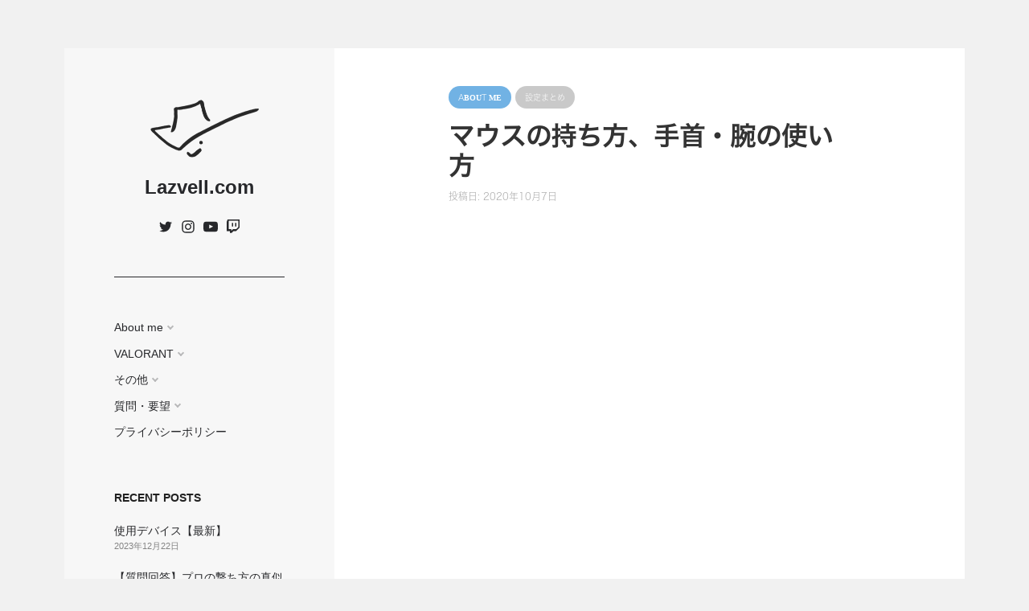

--- FILE ---
content_type: text/html; charset=UTF-8
request_url: https://lazvell.com/about-me/temoto-ffa/
body_size: 14027
content:
<!doctype html>
<html lang="ja">
<head>
<!-- wexal_pst_init.js does not exist -->
<!-- engagement_delay.js does not exist -->
<!-- lazy_youtube.js does not exist -->
<link rel="dns-prefetch" href="//www.googletagmanager.com/">
<link rel="preconnect" href="//www.googletagmanager.com/">
<link rel="dns-prefetch" href="//fonts.googleapis.com/">
<link rel="dns-prefetch" href="//www.youtube.com/">
<link rel="dns-prefetch" href="//platform.twitter.com/">
<link rel="dns-prefetch" href="//pagead2.googlesyndication.com/">
<link rel="dns-prefetch" href="//code.typesquare.com/">
<!-- Global site tag (gtag.js) - Google Analytics -->
<script async src="https://www.googletagmanager.com/gtag/js?id=UA-180540276-1"></script>
<script>
  window.dataLayer = window.dataLayer || [];
  function gtag(){dataLayer.push(arguments);}
  gtag('js', new Date());

  gtag('config', 'UA-180540276-1');
</script>
<meta name="google-site-verification" content="Sphan6pOuZaV6ODW55MGYLBRF71rH6RA-_mFj3meV-4"/>
<meta charset="UTF-8"/>
<meta name="viewport" content="width=device-width, initial-scale=1"/>
<link rel="profile" href="https://gmpg.org/xfn/11"/>
<meta name='robots' content='index, follow, max-image-preview:large, max-snippet:-1, max-video-preview:-1'/>
<!-- This site is optimized with the Yoast SEO plugin v26.8 - https://yoast.com/product/yoast-seo-wordpress/ -->
<title>マウスの持ち方、手首・腕の使い方 | Lazvell.com</title>
<link rel="canonical" href="https://lazvell.com/about-me/temoto-ffa/"/>
<meta property="og:locale" content="ja_JP"/>
<meta property="og:type" content="article"/>
<meta property="og:title" content="マウスの持ち方、手首・腕の使い方 | Lazvell.com"/>
<meta property="og:description" content="デスマッチで手元動画を取ってみました。"/>
<meta property="og:url" content="https://lazvell.com/about-me/temoto-ffa/"/>
<meta property="og:site_name" content="Lazvell.com"/>
<meta property="article:published_time" content="2020-10-07T06:40:23+00:00"/>
<meta property="article:modified_time" content="2020-10-14T11:51:16+00:00"/>
<meta name="author" content="Laz"/>
<meta name="twitter:card" content="summary_large_image"/>
<meta name="twitter:title" content="マウスの持ち方、手首・腕の使い方 | Lazvell.com"/>
<meta name="twitter:description" content="デスマッチで手元動画を取ってみました。"/>
<meta name="twitter:image" content="https://lazvell.com/wp-content/uploads/2020/10/temoto-ffa.jpg"/>
<meta name="twitter:label1" content="執筆者"/>
<meta name="twitter:data1" content="Laz"/>
<script type="application/ld+json" class="yoast-schema-graph">{"@context":"https://schema.org","@graph":[{"@type":"Article","@id":"https://lazvell.com/about-me/temoto-ffa/#article","isPartOf":{"@id":"https://lazvell.com/about-me/temoto-ffa/"},"author":{"name":"Laz","@id":"https://lazvell.com/#/schema/person/73abd4f1cfeb40cb5bf5062dd1f87119"},"headline":"マウスの持ち方、手首・腕の使い方","datePublished":"2020-10-07T06:40:23+00:00","dateModified":"2020-10-14T11:51:16+00:00","mainEntityOfPage":{"@id":"https://lazvell.com/about-me/temoto-ffa/"},"wordCount":9,"publisher":{"@id":"https://lazvell.com/#/schema/person/73abd4f1cfeb40cb5bf5062dd1f87119"},"keywords":["マウス","動かし方","手首","持ち方","腕"],"articleSection":["About me","設定まとめ"],"inLanguage":"ja"},{"@type":"WebPage","@id":"https://lazvell.com/about-me/temoto-ffa/","url":"https://lazvell.com/about-me/temoto-ffa/","name":"マウスの持ち方、手首・腕の使い方 | Lazvell.com","isPartOf":{"@id":"https://lazvell.com/#website"},"datePublished":"2020-10-07T06:40:23+00:00","dateModified":"2020-10-14T11:51:16+00:00","breadcrumb":{"@id":"https://lazvell.com/about-me/temoto-ffa/#breadcrumb"},"inLanguage":"ja","potentialAction":[{"@type":"ReadAction","target":["https://lazvell.com/about-me/temoto-ffa/"]}]},{"@type":"BreadcrumbList","@id":"https://lazvell.com/about-me/temoto-ffa/#breadcrumb","itemListElement":[{"@type":"ListItem","position":1,"name":"ホーム","item":"https://lazvell.com/"},{"@type":"ListItem","position":2,"name":"マウスの持ち方、手首・腕の使い方"}]},{"@type":"WebSite","@id":"https://lazvell.com/#website","url":"https://lazvell.com/","name":"Lazvell.com","description":"lazvell&#039;s website","publisher":{"@id":"https://lazvell.com/#/schema/person/73abd4f1cfeb40cb5bf5062dd1f87119"},"potentialAction":[{"@type":"SearchAction","target":{"@type":"EntryPoint","urlTemplate":"https://lazvell.com/?s={search_term_string}"},"query-input":{"@type":"PropertyValueSpecification","valueRequired":true,"valueName":"search_term_string"}}],"inLanguage":"ja"},{"@type":["Person","Organization"],"@id":"https://lazvell.com/#/schema/person/73abd4f1cfeb40cb5bf5062dd1f87119","name":"Laz","image":{"@type":"ImageObject","inLanguage":"ja","@id":"https://lazvell.com/#/schema/person/image/","url":"https://lazvell.com/wp-content/uploads/2020/08/Laz_icon_b.png","contentUrl":"https://lazvell.com/wp-content/uploads/2020/08/Laz_icon_b.png","width":297,"height":150,"caption":"Laz"},"logo":{"@id":"https://lazvell.com/#/schema/person/image/"}}]}</script>
<!-- / Yoast SEO plugin. -->
<link rel='dns-prefetch' href='//code.typesquare.com'/>
<link rel='dns-prefetch' href='//www.googletagmanager.com'/>
<link rel='dns-prefetch' href='//fonts.googleapis.com'/>
<link rel='dns-prefetch' href='//pagead2.googlesyndication.com'/>
<style id='wp-img-auto-sizes-contain-inline-css'>
img:is([sizes=auto i],[sizes^="auto," i]){contain-intrinsic-size:3000px 1500px}
/*# sourceURL=wp-img-auto-sizes-contain-inline-css */
</style>
<link rel='stylesheet' id='twb-open-sans-css' href='https://fonts.googleapis.com/css?family=Open+Sans%3A300%2C400%2C500%2C600%2C700%2C800&#038;display=swap&#038;ver=6.9' media='all'/>
<link rel='stylesheet' id='twbbwg-global-css' href='https://lazvell.com/wp-content/plugins/photo-gallery/booster/assets/css/global.css?ver=1.0.0' media='all'/>
<style id='wp-block-library-inline-css'>
:root{--wp-block-synced-color:#7a00df;--wp-block-synced-color--rgb:122,0,223;--wp-bound-block-color:var(--wp-block-synced-color);--wp-editor-canvas-background:#ddd;--wp-admin-theme-color:#007cba;--wp-admin-theme-color--rgb:0,124,186;--wp-admin-theme-color-darker-10:#006ba1;--wp-admin-theme-color-darker-10--rgb:0,107,160.5;--wp-admin-theme-color-darker-20:#005a87;--wp-admin-theme-color-darker-20--rgb:0,90,135;--wp-admin-border-width-focus:2px}@media (min-resolution:192dpi){:root{--wp-admin-border-width-focus:1.5px}}.wp-element-button{cursor:pointer}:root .has-very-light-gray-background-color{background-color:#eee}:root .has-very-dark-gray-background-color{background-color:#313131}:root .has-very-light-gray-color{color:#eee}:root .has-very-dark-gray-color{color:#313131}:root .has-vivid-green-cyan-to-vivid-cyan-blue-gradient-background{background:linear-gradient(135deg,#00d084,#0693e3)}:root .has-purple-crush-gradient-background{background:linear-gradient(135deg,#34e2e4,#4721fb 50%,#ab1dfe)}:root .has-hazy-dawn-gradient-background{background:linear-gradient(135deg,#faaca8,#dad0ec)}:root .has-subdued-olive-gradient-background{background:linear-gradient(135deg,#fafae1,#67a671)}:root .has-atomic-cream-gradient-background{background:linear-gradient(135deg,#fdd79a,#004a59)}:root .has-nightshade-gradient-background{background:linear-gradient(135deg,#330968,#31cdcf)}:root .has-midnight-gradient-background{background:linear-gradient(135deg,#020381,#2874fc)}:root{--wp--preset--font-size--normal:16px;--wp--preset--font-size--huge:42px}.has-regular-font-size{font-size:1em}.has-larger-font-size{font-size:2.625em}.has-normal-font-size{font-size:var(--wp--preset--font-size--normal)}.has-huge-font-size{font-size:var(--wp--preset--font-size--huge)}.has-text-align-center{text-align:center}.has-text-align-left{text-align:left}.has-text-align-right{text-align:right}.has-fit-text{white-space:nowrap!important}#end-resizable-editor-section{display:none}.aligncenter{clear:both}.items-justified-left{justify-content:flex-start}.items-justified-center{justify-content:center}.items-justified-right{justify-content:flex-end}.items-justified-space-between{justify-content:space-between}.screen-reader-text{border:0;clip-path:inset(50%);height:1px;margin:-1px;overflow:hidden;padding:0;position:absolute;width:1px;word-wrap:normal!important}.screen-reader-text:focus{background-color:#ddd;clip-path:none;color:#444;display:block;font-size:1em;height:auto;left:5px;line-height:normal;padding:15px 23px 14px;text-decoration:none;top:5px;width:auto;z-index:100000}html :where(.has-border-color){border-style:solid}html :where([style*=border-top-color]){border-top-style:solid}html :where([style*=border-right-color]){border-right-style:solid}html :where([style*=border-bottom-color]){border-bottom-style:solid}html :where([style*=border-left-color]){border-left-style:solid}html :where([style*=border-width]){border-style:solid}html :where([style*=border-top-width]){border-top-style:solid}html :where([style*=border-right-width]){border-right-style:solid}html :where([style*=border-bottom-width]){border-bottom-style:solid}html :where([style*=border-left-width]){border-left-style:solid}html :where(img[class*=wp-image-]){height:auto;max-width:100%}:where(figure){margin:0 0 1em}html :where(.is-position-sticky){--wp-admin--admin-bar--position-offset:var(--wp-admin--admin-bar--height,0px)}@media screen and (max-width:600px){html :where(.is-position-sticky){--wp-admin--admin-bar--position-offset:0px}}

/*# sourceURL=wp-block-library-inline-css */
</style><style id='global-styles-inline-css'>
:root{--wp--preset--aspect-ratio--square: 1;--wp--preset--aspect-ratio--4-3: 4/3;--wp--preset--aspect-ratio--3-4: 3/4;--wp--preset--aspect-ratio--3-2: 3/2;--wp--preset--aspect-ratio--2-3: 2/3;--wp--preset--aspect-ratio--16-9: 16/9;--wp--preset--aspect-ratio--9-16: 9/16;--wp--preset--color--black: #000000;--wp--preset--color--cyan-bluish-gray: #abb8c3;--wp--preset--color--white: #ffffff;--wp--preset--color--pale-pink: #f78da7;--wp--preset--color--vivid-red: #cf2e2e;--wp--preset--color--luminous-vivid-orange: #ff6900;--wp--preset--color--luminous-vivid-amber: #fcb900;--wp--preset--color--light-green-cyan: #7bdcb5;--wp--preset--color--vivid-green-cyan: #00d084;--wp--preset--color--pale-cyan-blue: #8ed1fc;--wp--preset--color--vivid-cyan-blue: #0693e3;--wp--preset--color--vivid-purple: #9b51e0;--wp--preset--gradient--vivid-cyan-blue-to-vivid-purple: linear-gradient(135deg,rgb(6,147,227) 0%,rgb(155,81,224) 100%);--wp--preset--gradient--light-green-cyan-to-vivid-green-cyan: linear-gradient(135deg,rgb(122,220,180) 0%,rgb(0,208,130) 100%);--wp--preset--gradient--luminous-vivid-amber-to-luminous-vivid-orange: linear-gradient(135deg,rgb(252,185,0) 0%,rgb(255,105,0) 100%);--wp--preset--gradient--luminous-vivid-orange-to-vivid-red: linear-gradient(135deg,rgb(255,105,0) 0%,rgb(207,46,46) 100%);--wp--preset--gradient--very-light-gray-to-cyan-bluish-gray: linear-gradient(135deg,rgb(238,238,238) 0%,rgb(169,184,195) 100%);--wp--preset--gradient--cool-to-warm-spectrum: linear-gradient(135deg,rgb(74,234,220) 0%,rgb(151,120,209) 20%,rgb(207,42,186) 40%,rgb(238,44,130) 60%,rgb(251,105,98) 80%,rgb(254,248,76) 100%);--wp--preset--gradient--blush-light-purple: linear-gradient(135deg,rgb(255,206,236) 0%,rgb(152,150,240) 100%);--wp--preset--gradient--blush-bordeaux: linear-gradient(135deg,rgb(254,205,165) 0%,rgb(254,45,45) 50%,rgb(107,0,62) 100%);--wp--preset--gradient--luminous-dusk: linear-gradient(135deg,rgb(255,203,112) 0%,rgb(199,81,192) 50%,rgb(65,88,208) 100%);--wp--preset--gradient--pale-ocean: linear-gradient(135deg,rgb(255,245,203) 0%,rgb(182,227,212) 50%,rgb(51,167,181) 100%);--wp--preset--gradient--electric-grass: linear-gradient(135deg,rgb(202,248,128) 0%,rgb(113,206,126) 100%);--wp--preset--gradient--midnight: linear-gradient(135deg,rgb(2,3,129) 0%,rgb(40,116,252) 100%);--wp--preset--font-size--small: 13px;--wp--preset--font-size--medium: 20px;--wp--preset--font-size--large: 36px;--wp--preset--font-size--x-large: 42px;--wp--preset--spacing--20: 0.44rem;--wp--preset--spacing--30: 0.67rem;--wp--preset--spacing--40: 1rem;--wp--preset--spacing--50: 1.5rem;--wp--preset--spacing--60: 2.25rem;--wp--preset--spacing--70: 3.38rem;--wp--preset--spacing--80: 5.06rem;--wp--preset--shadow--natural: 6px 6px 9px rgba(0, 0, 0, 0.2);--wp--preset--shadow--deep: 12px 12px 50px rgba(0, 0, 0, 0.4);--wp--preset--shadow--sharp: 6px 6px 0px rgba(0, 0, 0, 0.2);--wp--preset--shadow--outlined: 6px 6px 0px -3px rgb(255, 255, 255), 6px 6px rgb(0, 0, 0);--wp--preset--shadow--crisp: 6px 6px 0px rgb(0, 0, 0);}:where(.is-layout-flex){gap: 0.5em;}:where(.is-layout-grid){gap: 0.5em;}body .is-layout-flex{display: flex;}.is-layout-flex{flex-wrap: wrap;align-items: center;}.is-layout-flex > :is(*, div){margin: 0;}body .is-layout-grid{display: grid;}.is-layout-grid > :is(*, div){margin: 0;}:where(.wp-block-columns.is-layout-flex){gap: 2em;}:where(.wp-block-columns.is-layout-grid){gap: 2em;}:where(.wp-block-post-template.is-layout-flex){gap: 1.25em;}:where(.wp-block-post-template.is-layout-grid){gap: 1.25em;}.has-black-color{color: var(--wp--preset--color--black) !important;}.has-cyan-bluish-gray-color{color: var(--wp--preset--color--cyan-bluish-gray) !important;}.has-white-color{color: var(--wp--preset--color--white) !important;}.has-pale-pink-color{color: var(--wp--preset--color--pale-pink) !important;}.has-vivid-red-color{color: var(--wp--preset--color--vivid-red) !important;}.has-luminous-vivid-orange-color{color: var(--wp--preset--color--luminous-vivid-orange) !important;}.has-luminous-vivid-amber-color{color: var(--wp--preset--color--luminous-vivid-amber) !important;}.has-light-green-cyan-color{color: var(--wp--preset--color--light-green-cyan) !important;}.has-vivid-green-cyan-color{color: var(--wp--preset--color--vivid-green-cyan) !important;}.has-pale-cyan-blue-color{color: var(--wp--preset--color--pale-cyan-blue) !important;}.has-vivid-cyan-blue-color{color: var(--wp--preset--color--vivid-cyan-blue) !important;}.has-vivid-purple-color{color: var(--wp--preset--color--vivid-purple) !important;}.has-black-background-color{background-color: var(--wp--preset--color--black) !important;}.has-cyan-bluish-gray-background-color{background-color: var(--wp--preset--color--cyan-bluish-gray) !important;}.has-white-background-color{background-color: var(--wp--preset--color--white) !important;}.has-pale-pink-background-color{background-color: var(--wp--preset--color--pale-pink) !important;}.has-vivid-red-background-color{background-color: var(--wp--preset--color--vivid-red) !important;}.has-luminous-vivid-orange-background-color{background-color: var(--wp--preset--color--luminous-vivid-orange) !important;}.has-luminous-vivid-amber-background-color{background-color: var(--wp--preset--color--luminous-vivid-amber) !important;}.has-light-green-cyan-background-color{background-color: var(--wp--preset--color--light-green-cyan) !important;}.has-vivid-green-cyan-background-color{background-color: var(--wp--preset--color--vivid-green-cyan) !important;}.has-pale-cyan-blue-background-color{background-color: var(--wp--preset--color--pale-cyan-blue) !important;}.has-vivid-cyan-blue-background-color{background-color: var(--wp--preset--color--vivid-cyan-blue) !important;}.has-vivid-purple-background-color{background-color: var(--wp--preset--color--vivid-purple) !important;}.has-black-border-color{border-color: var(--wp--preset--color--black) !important;}.has-cyan-bluish-gray-border-color{border-color: var(--wp--preset--color--cyan-bluish-gray) !important;}.has-white-border-color{border-color: var(--wp--preset--color--white) !important;}.has-pale-pink-border-color{border-color: var(--wp--preset--color--pale-pink) !important;}.has-vivid-red-border-color{border-color: var(--wp--preset--color--vivid-red) !important;}.has-luminous-vivid-orange-border-color{border-color: var(--wp--preset--color--luminous-vivid-orange) !important;}.has-luminous-vivid-amber-border-color{border-color: var(--wp--preset--color--luminous-vivid-amber) !important;}.has-light-green-cyan-border-color{border-color: var(--wp--preset--color--light-green-cyan) !important;}.has-vivid-green-cyan-border-color{border-color: var(--wp--preset--color--vivid-green-cyan) !important;}.has-pale-cyan-blue-border-color{border-color: var(--wp--preset--color--pale-cyan-blue) !important;}.has-vivid-cyan-blue-border-color{border-color: var(--wp--preset--color--vivid-cyan-blue) !important;}.has-vivid-purple-border-color{border-color: var(--wp--preset--color--vivid-purple) !important;}.has-vivid-cyan-blue-to-vivid-purple-gradient-background{background: var(--wp--preset--gradient--vivid-cyan-blue-to-vivid-purple) !important;}.has-light-green-cyan-to-vivid-green-cyan-gradient-background{background: var(--wp--preset--gradient--light-green-cyan-to-vivid-green-cyan) !important;}.has-luminous-vivid-amber-to-luminous-vivid-orange-gradient-background{background: var(--wp--preset--gradient--luminous-vivid-amber-to-luminous-vivid-orange) !important;}.has-luminous-vivid-orange-to-vivid-red-gradient-background{background: var(--wp--preset--gradient--luminous-vivid-orange-to-vivid-red) !important;}.has-very-light-gray-to-cyan-bluish-gray-gradient-background{background: var(--wp--preset--gradient--very-light-gray-to-cyan-bluish-gray) !important;}.has-cool-to-warm-spectrum-gradient-background{background: var(--wp--preset--gradient--cool-to-warm-spectrum) !important;}.has-blush-light-purple-gradient-background{background: var(--wp--preset--gradient--blush-light-purple) !important;}.has-blush-bordeaux-gradient-background{background: var(--wp--preset--gradient--blush-bordeaux) !important;}.has-luminous-dusk-gradient-background{background: var(--wp--preset--gradient--luminous-dusk) !important;}.has-pale-ocean-gradient-background{background: var(--wp--preset--gradient--pale-ocean) !important;}.has-electric-grass-gradient-background{background: var(--wp--preset--gradient--electric-grass) !important;}.has-midnight-gradient-background{background: var(--wp--preset--gradient--midnight) !important;}.has-small-font-size{font-size: var(--wp--preset--font-size--small) !important;}.has-medium-font-size{font-size: var(--wp--preset--font-size--medium) !important;}.has-large-font-size{font-size: var(--wp--preset--font-size--large) !important;}.has-x-large-font-size{font-size: var(--wp--preset--font-size--x-large) !important;}
/*# sourceURL=global-styles-inline-css */
</style>
<style id='classic-theme-styles-inline-css'>
/*! This file is auto-generated */
.wp-block-button__link{color:#fff;background-color:#32373c;border-radius:9999px;box-shadow:none;text-decoration:none;padding:calc(.667em + 2px) calc(1.333em + 2px);font-size:1.125em}.wp-block-file__button{background:#32373c;color:#fff;text-decoration:none}
/*# sourceURL=/wp-includes/css/classic-themes.min.css */
</style>
<link rel='stylesheet' id='cwp-style-css' href='https://lazvell.com/wp-content/plugins/comments-widget-plus/assets/css/cwp.css?ver=1.3' media='all'/>
<link rel='stylesheet' id='bwg_fonts-css' href='https://lazvell.com/wp-content/plugins/photo-gallery/css/bwg-fonts/fonts.css?ver=0.0.1' media='all'/>
<link rel='stylesheet' id='sumoselect-css' href='https://lazvell.com/wp-content/plugins/photo-gallery/css/sumoselect.min.css?ver=3.4.6' media='all'/>
<link rel='stylesheet' id='mCustomScrollbar-css' href='https://lazvell.com/wp-content/plugins/photo-gallery/css/jquery.mCustomScrollbar.min.css?ver=3.1.5' media='all'/>
<link rel='stylesheet' id='bwg_googlefonts-css' href='https://fonts.googleapis.com/css?family=Ubuntu&#038;subset=greek,latin,greek-ext,vietnamese,cyrillic-ext,latin-ext,cyrillic' media='all'/>
<link rel='stylesheet' id='bwg_frontend-css' href='https://lazvell.com/wp-content/plugins/photo-gallery/css/styles.min.css?ver=1.8.35' media='all'/>
<link rel='stylesheet' id='iceberg-fonts-css' href='//fonts.googleapis.com/css?family=PT+Serif%3A400%2C400italic%2C700%2C700italic&#038;ver=2.0.1#038;subset=latin%2Clatin-ext%2Cjapanese' media='all'/>
<link rel='stylesheet' id='iceberg-style-css' href='https://lazvell.com/wp-content/themes/iceberg-child/style.css?ver=2.0.1' media='all'/>
<style id='iceberg-style-inline-css'>

                .custom-logo {
                    max-width: 15rem;
                }
                .custom-logo {
                    margin-bottom: 2rem;
                }
                .sidebar .site-title {
                    color: #27282b;
                }
                .entry-social-profiles .nsafb-social-profiles .nsafb-svg-icon {
                    fill: #27282b;
                }
                .sidebar {
                    background-color: #f7f7f7;
                }
                .toggle-wrap {
                    box-shadow: none;
                    border-color: #27282b;
                }
                .sidebar {
                    color: #848484;
                }
                .widget_tag_cloud .tagcloud a {
                    color: rgba( 132, 132, 132, 0.7 );
                    border-color: rgba( 132, 132, 132, 0.3 )
                }
                .sidebar .widget_tag_cloud .tagcloud a:hover {
                    color: rgba( 132, 132, 132, 0.9 );
                    border-color: rgba( 132, 132, 132, 0.4 )
                }
                .sidebar table, 
                .sidebar tr, 
                .sidebar td,
                .sidebar th {
                    border-color: rgba( 132, 132, 132, 0.3 );
                }
                
                .sidebar h1, 
                .sidebar h2, 
                .sidebar h3, 
                .sidebar h4, 
                .sidebar h5, 
                .sidebar h6 {
                    color: #212121;
                }
                .sidebar a,
                .sidebar .primary-navigation a:hover,
                .sidebar .widget_nav_menu a:hover {
                    color: #27282b;
                }
                .page-content a,
                .entry-content a:not(.wp-block-button__link),
                .post-meta a,
                .author-link,
                .logged-in-as a,
                .comment-content a,
                .comment-edit-link,
                #cancel-comment-reply-link,
                .comment-navigation a,
                .image-navigation a {
                    color: #6fb7f2;
                }
                .page-content a:hover,
                .entry-content a:not(.wp-block-button__link):hover,
                .post-meta a:hover,
                .author-link:hover,
                .logged-in-as a:hover,
                .comment-content a:hover,
                .comment-edit-link:hover,
                #cancel-comment-reply-link:hover,
                .comment-navigation a:hover,
                .image-navigation a:hover {
                    color: #4e95d8;
                }
                button,
                input[type="button"],
                input[type="reset"],
                input[type="submit"],
                .pagination .page-numbers:hover,
                .pagination .page-numbers.current {
                    background-color: #6fb7f2;
                }
                button:hover,
                input[type="button"]:hover,
                input[type="reset"]:hover,
                input[type="submit"]:hover {
                    background-color: #4e95d8;
                }
                .double-bounce1, .double-bounce2 {
                    background-color: #bcbcbc;
                }
                ::selection {
                    background-color: #6b6b6b;
                }
                        .entry-categories .category-4,
                        .widget_categories .cat-item-4 a:before { 
                            background-color: #d3d3d3;
                            opacity: 1;
                        }
                        
                        .entry-categories .category-5,
                        .widget_categories .cat-item-5 a:before { 
                            background-color: #cecece;
                            opacity: 1;
                        }
                        
                        .entry-categories .category-6,
                        .widget_categories .cat-item-6 a:before { 
                            background-color: #d1d1d1;
                            opacity: 1;
                        }
                        
                        .entry-categories .category-7,
                        .widget_categories .cat-item-7 a:before { 
                            background-color: #d1d1d1;
                            opacity: 1;
                        }
                        
                        .entry-categories .category-8,
                        .widget_categories .cat-item-8 a:before { 
                            background-color: #d1d1d1;
                            opacity: 1;
                        }
                        
                        .entry-categories .category-9,
                        .widget_categories .cat-item-9 a:before { 
                            background-color: #d1d1d1;
                            opacity: 1;
                        }
                        
                        .entry-categories .category-10,
                        .widget_categories .cat-item-10 a:before { 
                            background-color: #d1d1d1;
                            opacity: 1;
                        }
                        
                        .entry-categories .category-11,
                        .widget_categories .cat-item-11 a:before { 
                            background-color: #d1d1d1;
                            opacity: 1;
                        }
                        
                        .entry-categories .category-12,
                        .widget_categories .cat-item-12 a:before { 
                            background-color: #d1d1d1;
                            opacity: 1;
                        }
                        
                        .entry-categories .category-13,
                        .widget_categories .cat-item-13 a:before { 
                            background-color: #d1d1d1;
                            opacity: 1;
                        }
                        
                        .entry-categories .category-14,
                        .widget_categories .cat-item-14 a:before { 
                            background-color: #d1d1d1;
                            opacity: 1;
                        }
                        
                        .entry-categories .category-15,
                        .widget_categories .cat-item-15 a:before { 
                            background-color: #d1d1d1;
                            opacity: 1;
                        }
                        
                        .entry-categories .category-16,
                        .widget_categories .cat-item-16 a:before { 
                            background-color: #d1d1d1;
                            opacity: 1;
                        }
                        
                        .entry-categories .category-17,
                        .widget_categories .cat-item-17 a:before { 
                            background-color: #d1d1d1;
                            opacity: 1;
                        }
                        
                        .entry-categories .category-18,
                        .widget_categories .cat-item-18 a:before { 
                            background-color: #d1d1d1;
                            opacity: 1;
                        }
                        
                        .entry-categories .category-19,
                        .widget_categories .cat-item-19 a:before { 
                            background-color: #d1d1d1;
                            opacity: 1;
                        }
                        
                        .entry-categories .category-20,
                        .widget_categories .cat-item-20 a:before { 
                            background-color: #d1d1d1;
                            opacity: 1;
                        }
                        
                        .entry-categories .category-21,
                        .widget_categories .cat-item-21 a:before { 
                            background-color: #d1d1d1;
                            opacity: 1;
                        }
                        
                        .entry-categories .category-53,
                        .widget_categories .cat-item-53 a:before { 
                            background-color: #c9c9c9;
                            opacity: 1;
                        }
                        
                        .entry-categories .category-54,
                        .widget_categories .cat-item-54 a:before { 
                            background-color: #c9c9c9;
                            opacity: 1;
                        }
                        
                        .entry-categories .category-57,
                        .widget_categories .cat-item-57 a:before { 
                            background-color: #c4c4c4;
                            opacity: 1;
                        }
                        
                        .entry-categories .category-106,
                        .widget_categories .cat-item-106 a:before { 
                            background-color: #d89b6c;
                            opacity: 1;
                        }
                        
            .site {
                visibility:hidden;
            }
            .loaded .site {
                visibility:visible;
            }
/*# sourceURL=iceberg-style-inline-css */
</style>
<link rel='stylesheet' id='pochipp-front-css' href='https://lazvell.com/wp-content/plugins/pochipp/dist/css/style.css?ver=1.18.3' media='all'/>
<link rel='stylesheet' id='wp-block-paragraph-css' href='https://lazvell.com/wp-includes/blocks/paragraph/style.min.css?ver=6.9' media='all'/>
<script src="https://lazvell.com/wp-includes/js/jquery/jquery.min.js?ver=3.7.1" id="jquery-core-js"></script>
<script src="https://lazvell.com/wp-includes/js/jquery/jquery-migrate.min.js?ver=3.4.1" id="jquery-migrate-js"></script>
<script src="https://lazvell.com/wp-content/plugins/photo-gallery/booster/assets/js/circle-progress.js?ver=1.2.2" id="twbbwg-circle-js"></script>
<script id="twbbwg-global-js-extra">
var twb = {"nonce":"56de35879b","ajax_url":"https://lazvell.com/wp-admin/admin-ajax.php","plugin_url":"https://lazvell.com/wp-content/plugins/photo-gallery/booster","href":"https://lazvell.com/wp-admin/admin.php?page=twbbwg_photo-gallery"};
var twb = {"nonce":"56de35879b","ajax_url":"https://lazvell.com/wp-admin/admin-ajax.php","plugin_url":"https://lazvell.com/wp-content/plugins/photo-gallery/booster","href":"https://lazvell.com/wp-admin/admin.php?page=twbbwg_photo-gallery"};
//# sourceURL=twbbwg-global-js-extra
</script>
<script src="https://lazvell.com/wp-content/plugins/photo-gallery/booster/assets/js/global.js?ver=1.0.0" id="twbbwg-global-js"></script>
<script src="//code.typesquare.com/static/5b0e3c4aee6847bda5a036abac1e024a/ts307f.js?fadein=0&amp;ver=2.0.4" id="typesquare_std-js"></script>
<script src="https://lazvell.com/wp-content/plugins/photo-gallery/js/jquery.sumoselect.min.js?ver=3.4.6" id="sumoselect-js"></script>
<script src="https://lazvell.com/wp-content/plugins/photo-gallery/js/tocca.min.js?ver=2.0.9" id="bwg_mobile-js"></script>
<script src="https://lazvell.com/wp-content/plugins/photo-gallery/js/jquery.mCustomScrollbar.concat.min.js?ver=3.1.5" id="mCustomScrollbar-js"></script>
<script src="https://lazvell.com/wp-content/plugins/photo-gallery/js/jquery.fullscreen.min.js?ver=0.6.0" id="jquery-fullscreen-js"></script>
<script id="bwg_frontend-js-extra">
var bwg_objectsL10n = {"bwg_field_required":"\u30d5\u30a3\u30fc\u30eb\u30c9\u306f\u5fc5\u9808\u3067\u3059\u3002","bwg_mail_validation":"\u3053\u308c\u306f\u6709\u52b9\u306a\u30e1\u30fc\u30eb\u30a2\u30c9\u30ec\u30b9\u3067\u306f\u3042\u308a\u307e\u305b\u3093\u3002","bwg_search_result":"\u691c\u7d22\u306b\u4e00\u81f4\u3059\u308b\u753b\u50cf\u304c\u3042\u308a\u307e\u305b\u3093\u3002","bwg_select_tag":"Select Tag","bwg_order_by":"Order By","bwg_search":"\u691c\u7d22","bwg_show_ecommerce":"Show Ecommerce","bwg_hide_ecommerce":"Hide Ecommerce","bwg_show_comments":"\u30b3\u30e1\u30f3\u30c8\u3092\u8868\u793a","bwg_hide_comments":"\u30b3\u30e1\u30f3\u30c8\u3092\u975e\u8868\u793a\u306b\u3057\u307e\u3059","bwg_restore":"\u5fa9\u5143\u3057\u307e\u3059","bwg_maximize":"\u6700\u5927\u5316\u3057\u307e\u3059","bwg_fullscreen":"\u30d5\u30eb\u30b9\u30af\u30ea\u30fc\u30f3","bwg_exit_fullscreen":"\u30d5\u30eb\u30b9\u30af\u30ea\u30fc\u30f3\u3092\u7d42\u4e86\u3057\u307e\u3059","bwg_search_tag":"SEARCH...","bwg_tag_no_match":"No tags found","bwg_all_tags_selected":"All tags selected","bwg_tags_selected":"tags selected","play":"\u518d\u751f","pause":"\u4e00\u6642\u505c\u6b62\u3057\u307e\u3059","is_pro":"","bwg_play":"\u518d\u751f","bwg_pause":"\u4e00\u6642\u505c\u6b62\u3057\u307e\u3059","bwg_hide_info":"\u60c5\u5831\u3092\u96a0\u3059","bwg_show_info":"\u60c5\u5831\u3092\u8868\u793a\u3057\u307e\u3059","bwg_hide_rating":"Hide rating","bwg_show_rating":"Show rating","ok":"Ok","cancel":"Cancel","select_all":"Select all","lazy_load":"0","lazy_loader":"https://lazvell.com/wp-content/plugins/photo-gallery/images/ajax_loader.png","front_ajax":"0","bwg_tag_see_all":"see all tags","bwg_tag_see_less":"see less tags"};
//# sourceURL=bwg_frontend-js-extra
</script>
<script src="https://lazvell.com/wp-content/plugins/photo-gallery/js/scripts.min.js?ver=1.8.35" id="bwg_frontend-js"></script>
<!-- Site Kit によって追加された Google タグ（gtag.js）スニペット -->
<!-- Google アナリティクス スニペット (Site Kit が追加) -->
<script src="https://www.googletagmanager.com/gtag/js?id=G-6TJ2VY2WFQ" id="google_gtagjs-js" async></script>
<script id="google_gtagjs-js-after">
window.dataLayer = window.dataLayer || [];function gtag(){dataLayer.push(arguments);}
gtag("set","linker",{"domains":["lazvell.com"]});
gtag("js", new Date());
gtag("set", "developer_id.dZTNiMT", true);
gtag("config", "G-6TJ2VY2WFQ");
//# sourceURL=google_gtagjs-js-after
</script>
<link rel="alternate" title="JSON" type="application/json" href="https://lazvell.com/wp-json/wp/v2/posts/209"/>
<meta name="generator" content="WordPress 6.9"/>
<meta name="generator" content="Site Kit by Google 1.170.0"/><style type='text/css'>
    h1,h2,h3,h1:lang(ja),h2:lang(ja),h3:lang(ja),.entry-title:lang(ja){ font-family: "ヒラギノ角ゴ W6 JIS2004";}h4,h5,h6,h4:lang(ja),h5:lang(ja),h6:lang(ja),div.entry-meta span:lang(ja),footer.entry-footer span:lang(ja){ font-family: "ヒラギノ角ゴ W2 JIS2004";}.hentry,.entry-content p,.post-inner.entry-content p,#comments div:lang(ja){ font-family: "ヒラギノ角ゴ W2 JIS2004";}strong,b,#comments .comment-author .fn:lang(ja){ font-family: "ヒラギノ角ゴ W6 JIS2004";}</style>
<!-- Pochipp -->
<style id="pchpp_custom_style">:root{--pchpp-color-inline: #069A8E;--pchpp-color-custom: #5ca250;--pchpp-color-custom-2: #8e59e4;--pchpp-color-amazon: #f99a0c;--pchpp-color-rakuten: #e0423c;--pchpp-color-yahoo: #438ee8;--pchpp-color-mercari: #3c3c3c;--pchpp-inline-bg-color: var(--pchpp-color-inline);--pchpp-inline-txt-color: #fff;--pchpp-inline-shadow: 0 1px 4px -1px rgba(0, 0, 0, 0.2);--pchpp-inline-radius: 0px;--pchpp-inline-width: auto;}</style>
<script id="pchpp_vars">window.pchppVars = {};window.pchppVars.ajaxUrl = "https://lazvell.com/wp-admin/admin-ajax.php";window.pchppVars.ajaxNonce = "8f2787c406";</script>
<!-- / Pochipp -->
<!-- Site Kit が追加した Google AdSense メタタグ -->
<meta name="google-adsense-platform-account" content="ca-host-pub-2644536267352236">
<meta name="google-adsense-platform-domain" content="sitekit.withgoogle.com">
<!-- Site Kit が追加した End Google AdSense メタタグ -->
<style type="text/css">
			.cwp-li {
				overflow: hidden;
			}

			.cwp-avatar {
				float: left;
				margin-top: .2em;
				margin-right: 1em;
			}

			.cwp-avatar.rounded .avatar {
				border-radius: 50%;
			}

			.cwp-avatar.square .avatar {
				border-radius: 0;
			}

			.cwp-comment-excerpt {
				display: block;
				color: #787878;
			}
		</style>
<!-- Google タグ マネージャー スニペット (Site Kit が追加) -->
<script>
			( function( w, d, s, l, i ) {
				w[l] = w[l] || [];
				w[l].push( {'gtm.start': new Date().getTime(), event: 'gtm.js'} );
				var f = d.getElementsByTagName( s )[0],
					j = d.createElement( s ), dl = l != 'dataLayer' ? '&l=' + l : '';
				j.async = true;
				j.src = 'https://www.googletagmanager.com/gtm.js?id=' + i + dl;
				f.parentNode.insertBefore( j, f );
			} )( window, document, 'script', 'dataLayer', 'GTM-5XHM7XG' );
			
</script>
<!-- (ここまで) Google タグ マネージャー スニペット (Site Kit が追加) -->
<!-- Google AdSense スニペット (Site Kit が追加) -->
<script async src="https://pagead2.googlesyndication.com/pagead/js/adsbygoogle.js?client=ca-pub-7165855931141636&amp;host=ca-host-pub-2644536267352236" crossorigin="anonymous"></script>
<!-- (ここまで) Google AdSense スニペット (Site Kit が追加) -->
<link rel="icon" href="https://lazvell.com/wp-content/uploads/2020/10/cropped-lazvell_icon-32x32.png" sizes="32x32"/>
<link rel="icon" href="https://lazvell.com/wp-content/uploads/2020/10/cropped-lazvell_icon-192x192.png" sizes="192x192"/>
<link rel="apple-touch-icon" href="https://lazvell.com/wp-content/uploads/2020/10/cropped-lazvell_icon-180x180.png"/>
<meta name="msapplication-TileImage" content="https://lazvell.com/wp-content/uploads/2020/10/cropped-lazvell_icon-270x270.png"/>
<link rel='stylesheet' id='nord-share-and-follow-buttons-css' href='https://lazvell.com/wp-content/plugins/nord-share-and-follow-buttons/assets/css/nord-share-and-follow-buttons.min.css?ver=1.0' media='all'/>
<link rel='stylesheet' id='nord-recent-posts-widget-css-css' href='https://lazvell.com/wp-content/plugins/nord-recent-posts-widget/assets/css/public/nord-recent-posts-widget.min.css?ver=1.0' media='all'/>
</head>
<body class="wp-singular post-template-default single single-post postid-209 single-format-standard wp-custom-logo wp-embed-responsive wp-theme-iceberg wp-child-theme-iceberg-child sidebar-left">
<!-- Google タグ マネージャー (noscript) スニペット (Site Kit が追加) -->
<noscript>
<iframe src="https://www.googletagmanager.com/ns.html?id=GTM-5XHM7XG" height="0" width="0" style="display:none;visibility:hidden"></iframe>
</noscript>
<!-- (ここまで) Google タグ マネージャー (noscript) スニペット (Site Kit が追加) -->
<div class="preloader">
<div class="spinner">
<div class="double-bounce1"></div>
<div class="double-bounce2"></div>
</div>
</div>
<div id="page" class="hfeed site container">
<div class="wrapper">
<div id="sidebar" class="sidebar">
<header id="musthead" class="site-header">
<div class="site-identity">
<a href="https://lazvell.com/" class="custom-logo-link" rel="home"><img width="297" height="150" src="https://lazvell.com/wp-content/uploads/2020/08/Laz_icon_b.png" class="custom-logo" alt="Lazvell_icon" decoding="async"/></a><p class="site-title"><a href="https://lazvell.com/" rel="home">Lazvell.com</a></p>
</div>
<div class="entry-social-profiles"><div class="nsafb-social-profiles"><a rel="noreferrer noopener" href="https://twitter.com/lazvell" class="twitter" target="_blank"><svg class="nsafb-svg-icon" width="30" height="30" viewBox="0 0 1792 1792" xmlns="http://www.w3.org/2000/svg">
<path d="M1684 408q-67 98-162 167 1 14 1 42 0 130-38 259.5t-115.5 248.5-184.5 210.5-258 146-323 54.5q-271 0-496-145 35 4 78 4 225 0 401-138-105-2-188-64.5t-114-159.5q33 5 61 5 43 0 85-11-112-23-185.5-111.5t-73.5-205.5v-4q68 38 146 41-66-44-105-115t-39-154q0-88 44-163 121 149 294.5 238.5t371.5 99.5q-8-38-8-74 0-134 94.5-228.5t228.5-94.5q140 0 236 102 109-21 205-78-37 115-142 178 93-10 186-50z"/>
</svg></a><a rel="noreferrer noopener" href="https://www.instagram.com/lazvalo" class="instagram" target="_blank"><svg class="nsafb-svg-icon" width="30" height="30" viewBox="0 0 1792 1792" xmlns="http://www.w3.org/2000/svg">
<path d="M1152 896q0-106-75-181t-181-75-181 75-75 181 75 181 181 75 181-75 75-181zm138 0q0 164-115 279t-279 115-279-115-115-279 115-279 279-115 279 115 115 279zm108-410q0 38-27 65t-65 27-65-27-27-65 27-65 65-27 65 27 27 65zm-502-220q-7 0-76.5-.5t-105.5 0-96.5 3-103 10-71.5 18.5q-50 20-88 58t-58 88q-11 29-18.5 71.5t-10 103-3 96.5 0 105.5.5 76.5-.5 76.5 0 105.5 3 96.5 10 103 18.5 71.5q20 50 58 88t88 58q29 11 71.5 18.5t103 10 96.5 3 105.5 0 76.5-.5 76.5.5 105.5 0 96.5-3 103-10 71.5-18.5q50-20 88-58t58-88q11-29 18.5-71.5t10-103 3-96.5 0-105.5-.5-76.5.5-76.5 0-105.5-3-96.5-10-103-18.5-71.5q-20-50-58-88t-88-58q-29-11-71.5-18.5t-103-10-96.5-3-105.5 0-76.5.5zm768 630q0 229-5 317-10 208-124 322t-322 124q-88 5-317 5t-317-5q-208-10-322-124t-124-322q-5-88-5-317t5-317q10-208 124-322t322-124q88-5 317-5t317 5q208 10 322 124t124 322q5 88 5 317z"/>
</svg></a><a rel="noreferrer noopener" href="https://www.youtube.com/user/Lazvell" class="youtube" target="_blank"><svg class="nsafb-svg-icon" width="30" height="30" viewBox="0 0 1792 1792" xmlns="http://www.w3.org/2000/svg">
<path d="M711 1128l484-250-484-253v503zm185-862q168 0 324.5 4.5t229.5 9.5l73 4q1 0 17 1.5t23 3 23.5 4.5 28.5 8 28 13 31 19.5 29 26.5q6 6 15.5 18.5t29 58.5 26.5 101q8 64 12.5 136.5t5.5 113.5v176q1 145-18 290-7 55-25 99.5t-32 61.5l-14 17q-14 15-29 26.5t-31 19-28 12.5-28.5 8-24 4.5-23 3-16.5 1.5q-251 19-627 19-207-2-359.5-6.5t-200.5-7.5l-49-4-36-4q-36-5-54.5-10t-51-21-56.5-41q-6-6-15.5-18.5t-29-58.5-26.5-101q-8-64-12.5-136.5t-5.5-113.5v-176q-1-145 18-290 7-55 25-99.5t32-61.5l14-17q14-15 29-26.5t31-19.5 28-13 28.5-8 23.5-4.5 23-3 17-1.5q251-18 627-18z"/>
</svg></a><a rel="noreferrer noopener" href="https://www.twitch.tv/lazvell" class="twitch" target="_blank"><svg class="nsafb-svg-icon" width="30" height="30" viewBox="0 0 1792 1792" xmlns="http://www.w3.org/2000/svg">
<path d="M896 434v434h-145v-434h145zm398 0v434h-145v-434h145zm0 760l253-254v-795h-1194v1049h326v217l217-217h398zm398-1194v1013l-434 434h-326l-217 217h-217v-217h-398v-1158l109-289h1483z"/>
</svg></a></div></div>
<div class="toggles">
<a href="#" id="sidebar-toggle" class="sidebar-toggle"><svg class="svg-icon" aria-hidden="true" role="img" focusable="false" xmlns="http://www.w3.org/2000/svg" width="20" height="20" viewBox="0 0 768 768"><path d="M96 416h576c17.664 0 32-14.336 32-32s-14.336-32-32-32h-576c-17.664 0-32 14.336-32 32s14.336 32 32 32zM96 224h576c17.664 0 32-14.336 32-32s-14.336-32-32-32h-576c-17.664 0-32 14.336-32 32s14.336 32 32 32zM96 608h576c17.664 0 32-14.336 32-32s-14.336-32-32-32h-576c-17.664 0-32 14.336-32 32s14.336 32 32 32z"></path></svg></a>
</div>
</header>
<div class="toggle-wrap">
<nav id="primary-navigation" class="primary-navigation"><ul id="menu-menu-3" class="nav-menu"><li id="menu-item-79" class="menu-item menu-item-type-taxonomy menu-item-object-category current-post-ancestor current-menu-parent current-post-parent menu-item-has-children menu-item-79"><a href="https://lazvell.com/category/about-me/">About me</a>
<ul class="sub-menu">
<li id="menu-item-90" class="menu-item menu-item-type-post_type menu-item-object-page menu-item-90"><a href="https://lazvell.com/profile/">プロフィール</a></li>
<li id="menu-item-110" class="menu-item menu-item-type-taxonomy menu-item-object-category current-post-ancestor current-menu-parent current-post-parent menu-item-110"><a href="https://lazvell.com/category/about-me/mysettings/">設定まとめ</a></li>
</ul>
</li>
<li id="menu-item-80" class="menu-item menu-item-type-taxonomy menu-item-object-category menu-item-has-children menu-item-80"><a href="https://lazvell.com/category/valorant/">VALORANT</a>
<ul class="sub-menu">
<li id="menu-item-82" class="menu-item menu-item-type-taxonomy menu-item-object-category menu-item-82"><a href="https://lazvell.com/category/valorant/for-beginners/">初心者向け</a></li>
</ul>
</li>
<li id="menu-item-95" class="menu-item menu-item-type-taxonomy menu-item-object-category menu-item-has-children menu-item-95"><a href="https://lazvell.com/category/others/">その他</a>
<ul class="sub-menu">
<li id="menu-item-86" class="menu-item menu-item-type-taxonomy menu-item-object-category menu-item-86"><a href="https://lazvell.com/category/others/devices/">デバイス紹介</a></li>
</ul>
</li>
<li id="menu-item-94" class="menu-item menu-item-type-post_type menu-item-object-page menu-item-has-children menu-item-94"><a href="https://lazvell.com/faq/">質問・要望</a>
<ul class="sub-menu">
<li id="menu-item-443" class="menu-item menu-item-type-post_type menu-item-object-page menu-item-443"><a href="https://lazvell.com/faq/">質問・要望</a></li>
<li id="menu-item-441" class="menu-item menu-item-type-taxonomy menu-item-object-category menu-item-441"><a href="https://lazvell.com/category/faq/laz-radio/">Lazラジオ</a></li>
</ul>
</li>
<li id="menu-item-352" class="menu-item menu-item-type-post_type menu-item-object-page menu-item-privacy-policy menu-item-352"><a rel="privacy-policy" href="https://lazvell.com/privacy-policy/">プライバシーポリシー</a></li>
</ul></nav>
<div id="widget-area" class="widget-area" role="complementary">
<aside id="nord-widget-recent-posts-2" class="widget nord-widget-recent-posts"><h3 class="widget-title">RECENT POSTS</h3>
<ul>
<li class="nrwp-post">
<div class="nrpw-post-content">
<a href="https://lazvell.com/about-me/%e4%bd%bf%e7%94%a8%e3%83%87%e3%83%90%e3%82%a4%e3%82%b9%e3%80%90%e6%9c%80%e6%96%b0%e3%80%91/">使用デバイス【最新】</a>
<span class="nrpw-post-date">2023年12月22日</span> </div>
</li>
<li class="nrwp-post">
<div class="nrpw-post-content">
<a href="https://lazvell.com/faq/laz-radio/faq_1224/">【質問回答】プロの撃ち方の真似は効果的なのか</a>
<span class="nrpw-post-date">2022年12月16日</span> </div>
</li>
<li class="nrwp-post">
<div class="nrpw-post-content">
<a href="https://lazvell.com/faq/laz-radio/faq_1230/">【質問回答】特化型かフレックス型か</a>
<span class="nrpw-post-date">2022年12月15日</span> </div>
</li>
</ul>
</aside><aside id="cwp-widget-2" class="widget widget_recent_comments comments_widget_plus"><h3 class="widget-title">RECENT COMMENTS</h3><ul class="cwp-ul "><li class="recentcomments cwp-li"><span class="cwp-comment-title"><span class="comment-author-link cwp-author-link">らむ</span> <span class="cwp-on-text">on</span> <a class="comment-link cwp-comment-link" href="https://lazvell.com/faq/comment-page-15/#comment-1975">質問・要望</a></span><span class="comment-excerpt cwp-comment-excerpt">いつも配信を楽しく見させてもらっています。いつもvaloは大会やコンペを見る専で楽しんでいるのですが&hellip;</span></li><li class="recentcomments cwp-li"><span class="cwp-comment-title"><span class="comment-author-link cwp-author-link">おもち</span> <span class="cwp-on-text">on</span> <a class="comment-link cwp-comment-link" href="https://lazvell.com/faq/comment-page-15/#comment-1974">質問・要望</a></span><span class="comment-excerpt cwp-comment-excerpt">Lazさんこんにちは。いつも楽しく配信を見させて頂いております。 私は２年ほどフェイドやソーヴァとい&hellip;</span></li><li class="recentcomments cwp-li"><span class="cwp-comment-title"><span class="comment-author-link cwp-author-link">RRQfanboy</span> <span class="cwp-on-text">on</span> <a class="comment-link cwp-comment-link" href="https://lazvell.com/faq/comment-page-15/#comment-1973">質問・要望</a></span><span class="comment-excerpt cwp-comment-excerpt">いつも楽しく見させていただいでいます。さっそくなのですがLazさんから見てesportsのキャスター&hellip;</span></li><li class="recentcomments cwp-li"><span class="cwp-comment-title"><span class="comment-author-link cwp-author-link">Lazの頭アルバトリオン</span> <span class="cwp-on-text">on</span> <a class="comment-link cwp-comment-link" href="https://lazvell.com/faq/comment-page-15/#comment-1971">質問・要望</a></span><span class="comment-excerpt cwp-comment-excerpt">Lazさんこんばんは いつも楽しく見させていただいてます。 マウス操作についての質問です。 自分自身&hellip;</span></li><li class="recentcomments cwp-li"><span class="cwp-comment-title"><span class="comment-author-link cwp-author-link">TAKU1915</span> <span class="cwp-on-text">on</span> <a class="comment-link cwp-comment-link" href="https://lazvell.com/faq/comment-page-15/#comment-1970">質問・要望</a></span><span class="comment-excerpt cwp-comment-excerpt">VALORANTでソロランクをやることが多くデュエリストをメインピックとしているのですが、なかなか勝&hellip;</span></li></ul><!-- Generated by https://wordpress.org/plugins/comments-widget-plus/ --></aside><aside id="search-3" class="widget widget_search">
<form method="get" class="search-form" action="https://lazvell.com/">
<div class="search-wrap">
<label>
<input type="search" class="search-field" placeholder="検索 &hellip;" value="" name="s" title="検索対象:"/>
</label>
<button type="submit" class="search-submit unstyled-button"><svg class="svg-icon" aria-hidden="true" role="img" focusable="false" xmlns="http://www.w3.org/2000/svg" width="20" height="20" viewBox="0 0 768 768"><path d="M513.312 507.392c-1.088 0.832-2.144 1.76-3.168 2.784s-1.92 2.048-2.784 3.168c-40.256 38.816-95.008 62.656-155.36 62.656-61.856 0-117.824-25.024-158.4-65.6s-65.6-96.544-65.6-158.4 25.024-117.824 65.6-158.4 96.544-65.6 158.4-65.6 117.824 25.024 158.4 65.6 65.6 96.544 65.6 158.4c0 60.352-23.84 115.104-62.688 155.392zM694.624 649.376l-117.6-117.6c39.392-49.28 62.976-111.776 62.976-179.776 0-79.52-32.256-151.552-84.352-203.648s-124.128-84.352-203.648-84.352-151.552 32.256-203.648 84.352-84.352 124.128-84.352 203.648 32.256 151.552 84.352 203.648 124.128 84.352 203.648 84.352c68 0 130.496-23.584 179.776-62.976l117.6 117.6c12.512 12.512 32.768 12.512 45.248 0s12.512-32.768 0-45.248z"></path></svg></button>
</div>
</form></aside><aside id="text-2" class="widget widget_text"><h3 class="widget-title">Twitter</h3>	<div class="textwidget"><p><a class="twitter-timeline" data-width="300" data-height="600" data-theme="light" href="https://twitter.com/lazvell?ref_src=twsrc%5Etfw">Tweets by lazvell</a> <script async src="https://platform.twitter.com/widgets.js" charset="utf-8"></script></p>
</div>
</aside> </div>
<footer id="colophon" class="site-footer"><div class="site-copyright">&copy; 2026 <a href="https://lazvell.com/">Lazvell.com</a></div></footer>
</div><!-- .toggle-wrap -->
</div>
<div id="content" class="site-content">
<div id="primary" class="content-area">
<main id="main" class="site-main">
<article id="post-209" class="post-209 post type-post status-publish format-standard hentry category-about-me category-mysettings tag-81 tag-87 tag-86 tag-84 tag-85">
<div class="inner-box">
<div class="content-container">
<header class="entry-header">
<div class="entry-categories"><div class="entry-categories-inner"><span class="screen-reader-text">カテゴリー</span><a href="https://lazvell.com/category/about-me/" class="category-22">About me</a><a href="https://lazvell.com/category/about-me/mysettings/" class="category-53">設定まとめ</a></div></div><h1 class="entry-title">マウスの持ち方、手首・腕の使い方</h1><div class="post-meta"><span class="posted-on">投稿日: <span class="entry-date published" datetime="2020-10-07T15:40:23+09:00">2020年10月7日</span></span></div>
</header><!-- .entry-header -->
<div class="entry-content">
<figure class="wp-block-embed-youtube wp-block-embed is-type-video is-provider-youtube wp-embed-aspect-16-9 wp-has-aspect-ratio"><div class="wp-block-embed__wrapper">
<iframe title="【VALORANT】手元映像付きデスマッチ！マウスの持ち方・手首と腕の使い方・etc【Absolute JUPITER】" width="1180" height="664" src="https://www.youtube.com/embed/eax8pePi9Nk?feature=oembed" frameborder="0" allow="accelerometer; autoplay; clipboard-write; encrypted-media; gyroscope; picture-in-picture" allowfullscreen></iframe>
</div></figure>
<p>デスマッチで手元動画を取ってみました。</p>
</div><!-- .entry-content -->
<footer class="entry-footer"><div class="tags-list"><a href="https://lazvell.com/tag/%e3%83%9e%e3%82%a6%e3%82%b9/" rel="tag">マウス</a> <a href="https://lazvell.com/tag/%e5%8b%95%e3%81%8b%e3%81%97%e6%96%b9/" rel="tag">動かし方</a> <a href="https://lazvell.com/tag/%e6%89%8b%e9%a6%96/" rel="tag">手首</a> <a href="https://lazvell.com/tag/%e6%8c%81%e3%81%a1%e6%96%b9/" rel="tag">持ち方</a> <a href="https://lazvell.com/tag/%e8%85%95/" rel="tag">腕</a></div><div class="entry-share"><div class="nsafb-share-buttons">
<a href="https://twitter.com/intent/tweet?text=%E3%83%9E%E3%82%A6%E3%82%B9%E3%81%AE%E6%8C%81%E3%81%A1%E6%96%B9%E3%80%81%E6%89%8B%E9%A6%96%E3%83%BB%E8%85%95%E3%81%AE%E4%BD%BF%E3%81%84%E6%96%B9&#038;url=https%3A%2F%2Flazvell.com%2Fabout-me%2Ftemoto-ffa%2F" title="クリックして Twitter で共有" class="nsafb-share-button nsafb-twitter-share-button nsafb-has-name" rel="nofollow"><div class="nsafb-share-button-icon"><svg class="nsafb-svg-icon" width="30" height="30" viewBox="0 0 1792 1792" xmlns="http://www.w3.org/2000/svg">
<path d="M1684 408q-67 98-162 167 1 14 1 42 0 130-38 259.5t-115.5 248.5-184.5 210.5-258 146-323 54.5q-271 0-496-145 35 4 78 4 225 0 401-138-105-2-188-64.5t-114-159.5q33 5 61 5 43 0 85-11-112-23-185.5-111.5t-73.5-205.5v-4q68 38 146 41-66-44-105-115t-39-154q0-88 44-163 121 149 294.5 238.5t371.5 99.5q-8-38-8-74 0-134 94.5-228.5t228.5-94.5q140 0 236 102 109-21 205-78-37 115-142 178 93-10 186-50z"/>
</svg></div><div class="nsafb-share-button-name">Twitter</div></a></div></div></footer>
</div><!-- .content-container -->
</div><!-- .inner-box -->
</article><!-- #post-## -->
<div class="related-posts-wrapper inner-box"><div class="content-container"><h3 class="section-title">類似のおすすめ記事</h3><div class="related-posts">
<div class="related-post">
<div class="related-post-content">
<a href="https://lazvell.com/about-me/settings-windows/" class="related-post-title" rel="bookmark" title="windowsの設定">windowsの設定</a>
<div class="related-post-date">
2020年8月26日 </div>
</div>
</div>
<div class="related-post">
<div class="related-post-content">
<a href="https://lazvell.com/valorant/basic/" class="related-post-title" rel="bookmark" title="基本動作の解説">基本動作の解説</a>
<div class="related-post-date">
2020年8月25日 </div>
</div>
</div>
<div class="related-post">
<div class="related-post-content">
<a href="https://lazvell.com/about-me/settings-game/" class="related-post-title" rel="bookmark" title="ゲーム設定 2020/10月">ゲーム設定 2020/10月</a>
<div class="related-post-date">
2020年10月29日 </div>
</div>
</div>
</div></div></div>
<nav class="navigation post-navigation" aria-label="投稿">
<h2 class="screen-reader-text">投稿ナビゲーション</h2>
<div class="nav-links"><div class="nav-previous"><a href="https://lazvell.com/about-me/settings-windows/" rel="prev"><span class="nav-meta">前の投稿</span> <span class="post-title">windowsの設定</span></a></div><div class="nav-next"><a href="https://lazvell.com/about-me/settings-game/" rel="next"><span class="nav-meta">次の投稿</span> <span class="post-title">ゲーム設定 2020/10月</span></a></div></div>
</nav>
</main><!-- .site-main -->
</div><!-- .content-area -->
</div><!-- .site-content -->
</div><!-- .wrapper -->
</div><!-- #page -->
<script>
var pochippSaleData = {
	amazon:{"start":"","end":"","text":""},
	rakuten:{"start":"","end":"","text":""},
	yahoo:{"start":"","end":"","text":""},
	mercari:{"start":"","end":"","text":""},
};
</script>
<script type="speculationrules">
{"prefetch":[{"source":"document","where":{"and":[{"href_matches":"/*"},{"not":{"href_matches":["/wp-*.php","/wp-admin/*","/wp-content/uploads/*","/wp-content/*","/wp-content/plugins/*","/wp-content/themes/iceberg-child/*","/wp-content/themes/iceberg/*","/*\\?(.+)"]}},{"not":{"selector_matches":"a[rel~=\"nofollow\"]"}},{"not":{"selector_matches":".no-prefetch, .no-prefetch a"}}]},"eagerness":"conservative"}]}
</script>
<script src="https://lazvell.com/wp-includes/js/imagesloaded.min.js?ver=5.0.0" id="imagesloaded-js"></script>
<script src="https://lazvell.com/wp-content/themes/iceberg/assets/js/functions.js?ver=2.0.1" id="iceberg-functions-js"></script>
<script src="https://lazvell.com/wp-content/plugins/nord-share-and-follow-buttons/assets/js/public/nord-share-and-follow-buttons.min.js?ver=1.0" id="nord-share-and-follow-buttons-js"></script>
<script id="wp-emoji-settings" type="application/json">
{"baseUrl":"https://s.w.org/images/core/emoji/17.0.2/72x72/","ext":".png","svgUrl":"https://s.w.org/images/core/emoji/17.0.2/svg/","svgExt":".svg","source":{"concatemoji":"https://lazvell.com/wp-includes/js/wp-emoji-release.min.js?ver=6.9"}}
</script>
<script type="module">
/*! This file is auto-generated */
const a=JSON.parse(document.getElementById("wp-emoji-settings").textContent),o=(window._wpemojiSettings=a,"wpEmojiSettingsSupports"),s=["flag","emoji"];function i(e){try{var t={supportTests:e,timestamp:(new Date).valueOf()};sessionStorage.setItem(o,JSON.stringify(t))}catch(e){}}function c(e,t,n){e.clearRect(0,0,e.canvas.width,e.canvas.height),e.fillText(t,0,0);t=new Uint32Array(e.getImageData(0,0,e.canvas.width,e.canvas.height).data);e.clearRect(0,0,e.canvas.width,e.canvas.height),e.fillText(n,0,0);const a=new Uint32Array(e.getImageData(0,0,e.canvas.width,e.canvas.height).data);return t.every((e,t)=>e===a[t])}function p(e,t){e.clearRect(0,0,e.canvas.width,e.canvas.height),e.fillText(t,0,0);var n=e.getImageData(16,16,1,1);for(let e=0;e<n.data.length;e++)if(0!==n.data[e])return!1;return!0}function u(e,t,n,a){switch(t){case"flag":return n(e,"\ud83c\udff3\ufe0f\u200d\u26a7\ufe0f","\ud83c\udff3\ufe0f\u200b\u26a7\ufe0f")?!1:!n(e,"\ud83c\udde8\ud83c\uddf6","\ud83c\udde8\u200b\ud83c\uddf6")&&!n(e,"\ud83c\udff4\udb40\udc67\udb40\udc62\udb40\udc65\udb40\udc6e\udb40\udc67\udb40\udc7f","\ud83c\udff4\u200b\udb40\udc67\u200b\udb40\udc62\u200b\udb40\udc65\u200b\udb40\udc6e\u200b\udb40\udc67\u200b\udb40\udc7f");case"emoji":return!a(e,"\ud83e\u1fac8")}return!1}function f(e,t,n,a){let r;const o=(r="undefined"!=typeof WorkerGlobalScope&&self instanceof WorkerGlobalScope?new OffscreenCanvas(300,150):document.createElement("canvas")).getContext("2d",{willReadFrequently:!0}),s=(o.textBaseline="top",o.font="600 32px Arial",{});return e.forEach(e=>{s[e]=t(o,e,n,a)}),s}function r(e){var t=document.createElement("script");t.src=e,t.defer=!0,document.head.appendChild(t)}a.supports={everything:!0,everythingExceptFlag:!0},new Promise(t=>{let n=function(){try{var e=JSON.parse(sessionStorage.getItem(o));if("object"==typeof e&&"number"==typeof e.timestamp&&(new Date).valueOf()<e.timestamp+604800&&"object"==typeof e.supportTests)return e.supportTests}catch(e){}return null}();if(!n){if("undefined"!=typeof Worker&&"undefined"!=typeof OffscreenCanvas&&"undefined"!=typeof URL&&URL.createObjectURL&&"undefined"!=typeof Blob)try{var e="postMessage("+f.toString()+"("+[JSON.stringify(s),u.toString(),c.toString(),p.toString()].join(",")+"));",a=new Blob([e],{type:"text/javascript"});const r=new Worker(URL.createObjectURL(a),{name:"wpTestEmojiSupports"});return void(r.onmessage=e=>{i(n=e.data),r.terminate(),t(n)})}catch(e){}i(n=f(s,u,c,p))}t(n)}).then(e=>{for(const n in e)a.supports[n]=e[n],a.supports.everything=a.supports.everything&&a.supports[n],"flag"!==n&&(a.supports.everythingExceptFlag=a.supports.everythingExceptFlag&&a.supports[n]);var t;a.supports.everythingExceptFlag=a.supports.everythingExceptFlag&&!a.supports.flag,a.supports.everything||((t=a.source||{}).concatemoji?r(t.concatemoji):t.wpemoji&&t.twemoji&&(r(t.twemoji),r(t.wpemoji)))});
//# sourceURL=https://lazvell.com/wp-includes/js/wp-emoji-loader.min.js
</script>
</body>
</html>

--- FILE ---
content_type: text/html; charset=utf-8
request_url: https://www.google.com/recaptcha/api2/aframe
body_size: 268
content:
<!DOCTYPE HTML><html><head><meta http-equiv="content-type" content="text/html; charset=UTF-8"></head><body><script nonce="aTVLUWnYurk_wJKbHit7jw">/** Anti-fraud and anti-abuse applications only. See google.com/recaptcha */ try{var clients={'sodar':'https://pagead2.googlesyndication.com/pagead/sodar?'};window.addEventListener("message",function(a){try{if(a.source===window.parent){var b=JSON.parse(a.data);var c=clients[b['id']];if(c){var d=document.createElement('img');d.src=c+b['params']+'&rc='+(localStorage.getItem("rc::a")?sessionStorage.getItem("rc::b"):"");window.document.body.appendChild(d);sessionStorage.setItem("rc::e",parseInt(sessionStorage.getItem("rc::e")||0)+1);localStorage.setItem("rc::h",'1768950495902');}}}catch(b){}});window.parent.postMessage("_grecaptcha_ready", "*");}catch(b){}</script></body></html>

--- FILE ---
content_type: text/css
request_url: https://lazvell.com/wp-content/themes/iceberg-child/style.css?ver=2.0.1
body_size: -59
content:
@import url("../iceberg/style.css");

--- FILE ---
content_type: text/css
request_url: https://lazvell.com/wp-content/themes/iceberg/style.css
body_size: 7581
content:
/*! normalize.css v8.0.1 | MIT License | github.com/necolas/normalize.css */html{line-height:1.15;-webkit-text-size-adjust:100%}hr{box-sizing:content-box;height:0;overflow:visible;margin:2em 0}a{background-color:transparent}abbr[title]{border-bottom:none;text-decoration:underline;text-decoration:underline dotted}code,kbd,samp{font-family:monospace,monospace;font-size:1em}img{border-style:none;vertical-align:middle}button,input,optgroup,select,textarea{font-family:inherit;font-size:100%;line-height:1.15;margin:0}button,input{overflow:visible}button,select{text-transform:none}[type=button],[type=reset],[type=submit],button{-webkit-appearance:button}[type=button]::-moz-focus-inner,[type=reset]::-moz-focus-inner,[type=submit]::-moz-focus-inner,button::-moz-focus-inner{border-style:none;padding:0}[type=button]:-moz-focusring,[type=reset]:-moz-focusring,[type=submit]:-moz-focusring,button:-moz-focusring{outline:ButtonText dotted 1px}legend{box-sizing:border-box;color:inherit;display:table;max-width:100%;white-space:normal}progress{vertical-align:baseline}textarea{overflow:auto}[type=checkbox],[type=radio]{box-sizing:border-box;padding:0}[type=number]::-webkit-inner-spin-button,[type=number]::-webkit-outer-spin-button{height:auto}[type=search]{-webkit-appearance:textfield;outline-offset:-2px}[type=search]::-webkit-search-decoration{-webkit-appearance:none}::-webkit-file-upload-button{-webkit-appearance:button;font:inherit}details{display:block}summary{display:list-item}[hidden],template{display:none}html{font-size:62.5%}body{margin:0;font-family:Poppins,'Helvetica Neue',Helvetica,Arial,sans-serif;font-size:1.4rem;font-weight:400;line-height:1.75;background:#f1f1f1;color:#333}*,:after,:before{box-sizing:border-box;-webkit-font-smoothing:antialiased;-moz-osx-font-smoothing:grayscale;word-break:break-word;word-wrap:break-word}.comment-content:after,.entry-content:after,.entry-summary:after,.page-content:after,.textwidget:after{content:'';display:table;clear:both}a,input,path,select,textarea{transition:.2s ease-out}.says,.screen-reader-text{border:0;clip:rect(1px,1px,1px,1px);-webkit-clip-path:inset(50%);clip-path:inset(50%);height:1px;margin:-1px;overflow:hidden;padding:0;position:absolute!important;width:1px;word-wrap:normal!important}.says:focus,.screen-reader-text:focus{background-color:#f1f1f1;border-radius:3px;box-shadow:0 0 2px 2px rgba(0,0,0,.6);clip:auto!important;-webkit-clip-path:none;clip-path:none;color:#21759b;display:block;font-size:1rem;font-weight:700;height:auto;right:5px;line-height:normal;padding:15px 23px 14px;text-decoration:none;top:5px;width:auto;z-index:100000}main{display:block}h1,h2,h3,h4,h5,h6{font-family:Poppins,'Helvetica Neue',Helvetica,Arial,sans-serif;font-weight:700;color:#333;margin:1.5em 0 .5em}h1:first-child,h2:first-child,h3:first-child,h4:first-child,h5:first-child,h6:first-child{margin-top:0}h1>a,h2>a,h3>a,h4>a,h5>a,h6>a{color:inherit}h1>a:hover,h2>a:hover,h3>a:hover,h4>a:hover,h5>a:hover,h6>a:hover{color:inherit;opacity:.75}h1{font-size:2.3529411em;line-height:1.15;letter-spacing:-.025em}h2{font-size:1.8823529em;line-height:1.25}h3{font-size:1.4117647em;line-height:1.41666666}h4{font-size:1.17647058em;line-height:1.6}h5{font-size:1em;line-height:1.75}h6{font-size:.882352em}address,p{margin:0 0 1.8em}cite,dfn,em,i{font-style:italic}b,strong{font-weight:700}big{font-size:1.2em}small{font-size:.75em}sub,sup{font-size:75%;line-height:0;position:relative;vertical-align:baseline}sup{top:-.5em}sub{bottom:-.25em}abbr,acronym{cursor:help}a,a:hover{text-decoration:none;color:#222}a:hover{color:#888}a:focus{outline:0}#cancel-comment-reply-link,.author-link,.comment-content a,.comment-edit-link,.comment-navigation a,.entry-content a:not(.wp-block-button__link),.image-navigation a,.logged-in-as a,.page-content a,.post-meta a{color:#57ad68}#cancel-comment-reply-link:hover,.author-link:hover,.comment-content a:hover,.comment-edit-link:hover,.comment-navigation a:hover,.entry-content a:hover:not(.wp-block-button__link),.image-navigation a:hover,.logged-in-as a:hover,.page-content a:hover,.post-meta a:hover{color:#468c54}dd,dl,ol,ul{margin-bottom:1.8em}li>ol,li>ul{margin-bottom:0}ul{list-style:disc}ol{list-style:decimal}.reset-list-style,.reset-list-style ol,.reset-list-style ul{list-style:none;margin:0}.reset-list-style li{margin:0}blockquote{font-family:'PT Serif',Georgia,serif;margin-left:0;margin-right:0;padding-left:1.5em;border-left:6px solid #eee;margin-bottom:1.8em}blockquote>:lastc-hild{margin-bottom:0}pre{background-color:#f8f8f8;max-width:100%;padding:2em 2.5em;font-family:Consolas,'Courier New',monospace;font-size:.8235em;overflow:auto;margin:2em 0}figure{display:block;margin:0}iframe{display:block;max-width:100%}embed,object,svg,video{display:block}embed,img,object,svg{height:auto;max-width:100%}audio,embed,object,video{margin-bottom:1.8em}audio,canvas{display:inline-block}p>embed,p>iframe,p>object,p>video{margin-bottom:0}.wp-audio-shortcode,.wp-playlist.wp-audio-playlist,.wp-video{margin-top:0;margin-bottom:1.75em}.wp-playlist.wp-playlist{padding-bottom:0}.wp-playlist .wp-playlist-tracks{margin-top:0}.wp-playlist-item .wp-playlist-caption{border-bottom:0;padding:12px 0}.wp-playlist-item .wp-playlist-item-length{top:10px}.wp-caption{margin-bottom:1.7em;max-width:100%}.wp-caption img[class*=wp-image-]{display:block;margin:0}.wp-caption-text,figcaption{color:#777;font-size:1.2rem;margin-top:.5rem}.wp-caption.aligncenter .wp-caption-text{text-align:center}.entry-caption{text-align:center;padding:1rem 2rem}.entry-caption>:last-child{margin:0}.gallery{display:flex;flex-wrap:wrap;margin-left:-5px;margin-right:-5px;margin-bottom:1.8em}.gallery .gallery-item{flex-basis:100%;max-width:100%;padding-left:5px;padding-right:5px;margin-bottom:10px}.gallery.weeland-custom-gallery .gallery-item{padding-left:0;padding-right:0}.gallery-columns-2,.gallery-columns-3,.gallery-columns-4{margin-left:-10px;margin-right:-10px}.gallery-columns-2 .gallery-item,.gallery-columns-3 .gallery-item,.gallery-columns-4 .gallery-item{padding-left:10px;padding-right:10px;margin-bottom:20px}.gallery-columns-2 .gallery-item{flex-basis:50%;max-width:50%}.gallery-columns-3 .gallery-item{flex-basis:33.3333333333%;max-width:33.3333333333%}.gallery-columns-4 .gallery-item{flex-basis:25%;max-width:25%}.gallery-columns-5 .gallery-item{flex-basis:20%;max-width:20%}.gallery-columns-6 .gallery-item{flex-basis:16.66666666%;max-width:16.6666666%}.gallery-columns-7 .gallery-item{flex-basis:14.2857142%;max-width:14.2857142%}.gallery-columns-8 .gallery-item{flex-basis:12.5%;max-width:12.5%}.gallery-columns-9 .gallery-item{flex-basis:11.111111%;max-width:11.111111%}.gallery-icon img{margin:0 auto}.gallery-columns-5>.gallery-item,.gallery-columns-6>.gallery-item,.gallery-columns-7>.gallery-item,.gallery-columns-8>.gallery-item,.gallery-columns-9>.gallery-item{padding-left:6px;padding-right:6px;margin-bottom:15px}.gallery-columns-5 .gallery-caption,.gallery-columns-6 .gallery-caption,.gallery-columns-7 .gallery-caption,.gallery-columns-8 .gallery-caption,.gallery-columns-9 .gallery-caption{display:none}.gallery-caption{font-size:1.2rem;line-height:1.5;padding:1em 0 0}fieldset{border:.2rem solid #dcd7ca;padding:2rem}legend{font-size:.85em;font-weight:700;padding:0 1rem}label{display:block;font-size:1.6rem;font-weight:400;margin:0 0 .5rem}input[type=checkbox]+label,label.inline{display:inline;font-weight:400;margin-left:.5rem}input[type=color],input[type=date],input[type=datetime-local],input[type=datetime],input[type=email],input[type=month],input[type=number],input[type=password],input[type=range],input[type=search],input[type=tel],input[type=text],input[type=time],input[type=url],input[type=week],select,textarea{-webkit-appearance:none;-moz-appearance:none;background-color:transparent;vertical-align:baseline;font-size:1.4rem;line-height:1.5;padding:.8em 1.2em;border-radius:3px}input,select,textarea{background-image:-webkit-linear-gradient(rgba(255,255,255,0),rgba(255,255,255,0));border:1px solid rgba(51,51,51,.14);color:#333}input[type=color]:focus,input[type=date]:focus,input[type=datetime-local]:focus,input[type=datetime]:focus,input[type=email]:focus,input[type=month]:focus,input[type=number]:focus,input[type=password]:focus,input[type=range]:focus,input[type=search]:focus,input[type=tel]:focus,input[type=text]:focus,input[type=time]:focus,input[type=url]:focus,input[type=week]:focus,select:focus,textarea:focus{background-color:transparent;border:1px solid rgba(51,51,51,.2);outline:0}button[disabled],input[disabled],select[disabled],textarea[disabled]{cursor:default;opacity:.5}button,input[type=button],input[type=reset],input[type=submit]{background-color:#57ad68;color:#fff;border:none;cursor:pointer;padding:1.15em 1.4em;font-size:1.4rem;font-weight:700;text-transform:uppercase;border-radius:3px}button:focus,button:hover,input[type=button]:focus,input[type=button]:hover,input[type=reset]:focus,input[type=reset]:hover,input[type=submit]:focus,input[type=submit]:hover{background-color:#468c54;outline:0}.unstyled-button,.unstyled-button:focus,.unstyled-button:hover{background:0 0;border:none;box-shadow:none;border-radius:0;font-size:inherit;font-weight:400;letter-spacing:inherit;padding:0;text-transform:none}input[type=search]{-webkit-appearance:textfield}input[type=search]::-webkit-search-cancel-button,input[type=search]::-webkit-search-decoration,input[type=search]::-webkit-search-results-button,input[type=search]::-webkit-search-results-decoration{display:none}::placeholder{color:#999}table,td,th{border:1px solid rgba(51,51,51,.15)}table{border-collapse:separate;border-spacing:0;border-width:1px 0 0 1px;margin:0 0 1.8em;table-layout:fixed;width:100%}caption,td,th{font-weight:400;text-align:left}td,th{border-width:0 1px 1px 0;padding:.4em}thead{vertical-align:bottom;white-space:nowrap}th{font-weight:700}::selection{background-color:#3579ce;color:#fff}.site{margin-top:2rem;margin-bottom:2rem}.container{margin-right:auto;margin-left:auto;width:calc(100% - 4rem)}.site-content{order:2;background-color:#fff}.sidebar-right .site-content{order:1}.sidebar-right .sidebar{order:2}.inner-box{padding:6%}.inner-box-small{padding:7% 9.5%}.content-container{max-width:50rem;width:100%;margin:0 auto}.preloader{position:fixed;top:0;bottom:0;left:0;right:0;background:#fff;z-index:1000;visibility:visible;transition:.4s ease-out .2s}.loaded .preloader{visibility:hidden;opacity:0}.spinner{width:40px;height:40px;position:absolute;top:50%;left:50%;margin-top:-20px;margin-left:-20px}.double-bounce1,.double-bounce2{width:100%;height:100%;border-radius:50%;background-color:#d1d1d1;opacity:.6;position:absolute;top:0;left:0;animation:1.2s ease-in-out infinite bounce}.double-bounce2{animation-delay:-.6s}@keyframes bounce{0%,100%{transform:scale(0)}50%{transform:scale(1)}}.search-form .search-wrap{position:relative}.search-form .search-field{width:100%}.search-form .search-submit{position:absolute;top:50%;right:2rem;margin-top:-1.2rem}.search-form .search-submit .svg-icon{fill:#bbb;width:2.4rem;height:2.4rem}.search-form .search-submit:hover .svg-icon{fill:#444}.post-password-form{font-size:1.6rem}.post-password-form>:last-child{margin-bottom:0}.post-password-form label{color:#bababa}.post-password-form input[type=password]{width:19rem;margin-left:1rem}.required{color:#ff5a3a}.sidebar{display:flex;flex-direction:column;order:1;padding:9.5%;color:#ccc;background:#27282b}.toggle-wrap{display:none;flex-grow:1;flex-direction:column;padding-top:5rem;border-top:1px solid rgba(255,255,255,.06);box-shadow:0 -1px 0 0 #1d1e21}.sidebar a{color:#fff}.sidebar a:hover{color:#c1c1c1}.sidebar h1,.sidebar h2,.sidebar h3,.sidebar h4,.sidebar h5,.sidebar h6{color:#aaa}.sidebar input[type=color],.sidebar input[type=date],.sidebar input[type=datetime-local],.sidebar input[type=datetime],.sidebar input[type=email],.sidebar input[type=month],.sidebar input[type=number],.sidebar input[type=password],.sidebar input[type=range],.sidebar input[type=search],.sidebar input[type=tel],.sidebar input[type=text],.sidebar input[type=time],.sidebar input[type=url],.sidebar input[type=week],.sidebar textarea{border:none;background-color:#2b2b2b;color:#fff}.sidebar input[type=color]:focus,.sidebar input[type=date]:focus,.sidebar input[type=datetime-local]:focus,.sidebar input[type=datetime]:focus,.sidebar input[type=email]:focus,.sidebar input[type=month]:focus,.sidebar input[type=number]:focus,.sidebar input[type=password]:focus,.sidebar input[type=range]:focus,.sidebar input[type=search]:focus,.sidebar input[type=tel]:focus,.sidebar input[type=text]:focus,.sidebar input[type=time]:focus,.sidebar input[type=url]:focus,.sidebar input[type=week]:focus,.sidebar textarea:focus{background-color:#313133}.sidebar select{color:#999;background-color:#2d2d2f;width:100%}.sidebar ::placeholder{color:#bbb}.sidebar table,.sidebar td,.sidebar th,.sidebar tr{border-color:#333}.site-header{text-align:center}.menu-open .site-header{margin-bottom:4rem}.sidebar .site-title{font-size:2.4rem;line-height:1.3;font-weight:700;margin:0 0 1.5rem;color:#fff}.sidebar .site-title a{color:inherit}.sidebar .site-title a:hover{color:inherit;opacity:.75}.custom-logo{max-width:15rem;margin-bottom:2rem}.entry-social-profiles{margin-top:2.5rem}.entry-social-profiles .nsafb-social-profiles{display:flex;justify-content:center;flex-wrap:wrap}.entry-social-profiles .nsafb-social-profiles a{margin:0 .5rem .3rem}.entry-social-profiles .nsafb-social-profiles a:hover{opacity:.7}.entry-social-profiles .nsafb-social-profiles .nsafb-svg-icon{fill:#fff;width:1.8rem;height:1.8rem}.toggles{display:flex;justify-content:center;margin-top:3rem}.sidebar .sidebar-toggle{display:flex;align-items:center;justify-content:center;height:5rem;width:5rem;border-radius:4px;background-color:#2e2e2e}.sidebar .sidebar-toggle:hover{background-color:#57ad68}.sidebar .sidebar-toggle .svg-icon{fill:#fff;width:2.2rem;height:2.2rem}.primary-navigation{margin-bottom:6rem}.primary-navigation ul,.widget_nav_menu ul{list-style:none;margin:0;padding:0}.primary-navigation ul li,.widget_nav_menu ul li{margin-bottom:.6em}.primary-navigation ul>:last-child,.widget_nav_menu ul>:last-child{margin:0}.primary-navigation a,.widget_nav_menu a{position:relative}.primary-navigation .menu-item-has-children>a:after,.primary-navigation .page_item_has_children>a:after,.widget_nav_menu .menu-item-has-children>a:after{content:'';border-style:solid;border-color:currentColor;border-width:.2rem .2rem 0 0;height:.6rem;width:.6rem;transform:rotate(135deg);position:absolute;top:50%;right:-1.2rem;margin-top:-.42rem;opacity:.3;transition:opacity .3s ease-out}.primary-navigation .menu-item-has-children>a:hover:after,.primary-navigation .page_item_has_children>a:hover:after,.widget_nav_menu .menu-item-has-children>a:hover:after{opacity:.5}.primary-navigation .children,.primary-navigation .sub-menu,.widget_nav_menu .sub-menu{padding:.5em 0 .2em;margin-left:1em;display:none}.sidebar .primary-navigation a:hover,.sidebar .widget_nav_menu a:hover{color:#fff}.primary-navigation a:before,.widget_nav_menu a:before{content:'';position:absolute;bottom:-.4rem;left:0;width:0;height:2px;background-color:currentColor;transition:width .3s ease-out}.primary-navigation a:hover:before,.widget_nav_menu a:hover:before{width:100%}.site-footer{margin-top:auto}.page-header{text-align:center}.page-title{font-size:2rem;line-height:1.7;margin:0}.taxonomy-description{margin-top:1.5rem}.taxonomy-description>:last-child{margin-bottom:0}.page-header .author-avatar{margin-bottom:1.5rem;margin-left:auto;margin-right:auto;max-width:10rem}.search-results .page-header .search-form{margin-top:3rem}.section-title{font-size:1.8rem;line-height:1.3;margin:0 0 2.5rem}.page-header .author-social-profiles{margin-top:3rem}.page-header .author-social-profiles .nsafb-author-links{justify-content:center}.not-found{border-top:1px solid #f1f1f1}.not-found .entry-title{margin-bottom:2rem}.not-found .search-form{margin:2rem 0}.pagination{background:#f8f8f8;padding:7% 9.5%}.pagination .nav-links{display:flex;align-items:center;justify-content:center}.pagination .page-numbers{display:flex;width:4rem;height:4rem;align-items:center;justify-content:center;background-color:#fff;border-radius:100%;margin:0 .2rem}.pagination .page-numbers.current,.pagination .page-numbers:hover{color:#fff;background:#69bd7a}.pagination .page-numbers.current{font-weight:700}.pagination .page-numbers.dots{background:0 0;color:inherit}.pagination .page-numbers .svg-icon{width:1.4rem;height:1.4rem}.pagination .page-numbers:hover .svg-icon{fill:#fff}.hentry{position:relative;border-top:1px solid #f1f1f1}.hentry+.has-post-thumbnail,.hentry:first-child,.page-header+.has-post-thumbnail{border:none}.entry-attachment,.post-thumbnail{display:block;background:#f8f8f8;text-align:center}.entry-header{margin-bottom:2.5rem}.entry-categories{line-height:1.2;margin-bottom:1.5rem}.entry-categories-inner{display:flex;flex-wrap:wrap;margin:-.7rem 0 0 -.5rem}.entry-categories a{font-size:1rem;font-weight:700;border-radius:2.5rem;margin:.7rem 0 0 .5rem;text-transform:uppercase;background-color:#71b2e4;color:#fff;padding:.8em 1.2em}.entry-categories a:hover{text-decoration:underline}.entry-title{font-size:3 rem;line-height:1.15;letter-spacing:-.035em;margin:0}.attachment-title{word-wrap:break-word}.post-meta{font-size:1.2rem;color:#aaa;margin-top:1rem}.post-meta span+span:before{content:'\2022';margin:0 .8rem;color:#ccc;font-size:1em}.sticky .sticky-badge{position:absolute;top:0;right:0;height:5rem;width:5rem;display:flex;align-items:center;justify-content:center;background-color:#8e79e6;z-index:20}.sticky .sticky-badge .svg-icon{fill:#fff;width:1.8rem;height:1.8rem}.entry-content>:last-child,.entry-summary>:last-child,.page-content>:last-child{margin-bottom:0}.more-link{position:relative;padding-bottom:.4rem}.more-link:after{content:'';background-color:currentColor;height:1px;position:absolute;bottom:0;left:0;right:0;opacity:.3}.alignleft{float:left;margin-right:1.5em}.alignright{float:right;margin-left:1.5em}.aligncenter{display:block;margin-right:auto;margin-left:auto}.wp-caption.alignleft,blockquote.alignleft,img.alignleft{margin:.3em 1.7em 1.7em 0}.wp-caption.alignright,blockquote.alignright,img.alignright{margin:.3em 0 1.7em 1.7em}.wp-caption.aligncenter,blockquote.aligncenter,img.aligncenter{clear:both;margin-top:.3em;margin-bottom:1.7em}.wp-caption.aligncenter,.wp-caption.alignleft,.wp-caption.alignright{margin-bottom:1.2em}.entry-footer{margin-top:3.5rem}.page-links{font-size:1.4rem}.page-links-title{margin-right:.5rem}.entry-content .page-links .post-page-numbers{display:inline-block;width:3em;height:3em;line-height:3em;background-color:#f6f6f6;border-radius:3px;text-align:center;color:#444}.entry-content .page-links .post-page-numbers.current,.entry-content .page-links .post-page-numbers:hover{background-color:#57ad68;color:#fff;font-weight:700}.tags-list{display:flex}.tags-list a{font-size:1.2rem;padding:.2em .8em;border:1px solid rgba(0,0,0,.1);color:#999;border-radius:3px;margin-right:.5rem;margin-bottom:.5rem}.tags-list a:hover{border-color:rgba(0,0,0,.25);color:#444}.entry-share{margin-top:2.5rem}.entry-share .nsafb-share-buttons .nsafb-share-button{font-family:Poppins,'Helvetica Neue',Helvetica,Arial,sans-serif;border-radius:4px;font-size:1rem}.related-posts-wrapper{border-top:1px solid #f1f1f1}.related-post-title{font-size:1.6rem;line-height:1.4}.related-post-date{font-size:1em;color:#bbb}.author-info{background:#f8f8f8}.author-info-wrapper{display:flex}.author-info .author-avatar{flex:0 0 8rem;margin-right:2rem;margin-top:.5rem}.author-avatar img{border-radius:100%}.author-description{flex:1}.author-info .author-bio,.author-info .author-social-profiles{margin-bottom:2rem}.author-social-profiles .nsafb-author-links a{font-size:1rem}.post-navigation .nav-links{overflow:hidden}.post-navigation .nav-next,.post-navigation .nav-previous{display:flex;min-height:25rem;justify-content:center;padding:5rem;align-items:center;background-color:#f5f5f5;background-size:cover;background-position:center;position:relative;text-align:center}.post-navigation .nav-next:before,.post-navigation .nav-previous:before{content:'';position:absolute;top:0;left:0;right:0;bottom:-1px;background:0 0;transition:.3s ease-out}.post-navigation span{position:relative;z-index:10}.post-navigation .post-title{font-weight:700;font-size:2.4rem;line-height:1.2}.post-navigation .post-title:hover{opacity:.8}.post-navigation .nav-meta{display:block;font-size:1.2rem;font-weight:700;text-transform:uppercase;margin-bottom:1rem}.entry-format{background:#f8f8f8}.entry-format .wp-audio-shortcode,.entry-format .wp-playlist.wp-audio-playlist,.entry-format .wp-video,.entry-format embed,.entry-format iframe,.entry-format object,.entry-format video{margin-bottom:0}.entry-format-gallery .owl-carousel .owl-nav button.owl-next,.entry-format-gallery .owl-carousel .owl-nav button.owl-prev{position:absolute;top:50%;margin-top:-2rem;display:flex;align-items:center;justify-content:center;background-color:rgba(0,0,0,.15);color:#fff;width:4rem;height:4rem;text-align:center;border-radius:3px;transition:.3s ease-out}.entry-format-gallery .owl-carousel .owl-nav button.owl-prev{left:4%}.entry-format-gallery .owl-carousel .owl-nav button.owl-next{right:4%}.entry-format-gallery .owl-carousel .owl-nav button.owl-next:hover,.entry-format-gallery .owl-carousel .owl-nav button.owl-prev:hover{background-color:rgba(0,0,0,.3)}.entry-format-gallery .owl-carousel .owl-nav button.owl-next .svg-icon,.entry-format-gallery .owl-carousel .owl-nav button.owl-prev .svg-icon{width:1.4rem;height:1.4rem;fill:#fff}.entry-format-gallery .owl-dots{text-align:center;padding:10px}.entry-format-gallery .owl-dots .owl-dot{display:inline-block;width:12px;height:12px;background:#eee;border-radius:100%;margin:0 2px}.entry-format-gallery .owl-dots .owl-dot.active,.entry-format-gallery .owl-dots .owl-dot:hover{background-color:#87d26a}.entry-format-gallery .owl-carousel .gallery-image{position:relative}.entry-format-gallery .owl-carousel .gallery-image-caption{position:absolute;bottom:0;left:0;right:0;padding:1.5%;background-color:rgba(0,0,0,.4);color:#fff;font-size:1.2rem;line-height:1.4;text-align:center}.entry-format-video .wp-video{margin-left:auto;margin-right:auto}.hentry .mejs-container .mejs-controls{background:linear-gradient(rgba(0,0,0,0),rgba(0,0,0,.6))}[class*="_inner-container"]>:first-child{margin-top:0}[class*="_inner-container"]>:last-child{margin-bottom:0}.entry-content .wp-block-archives,.entry-content .wp-block-categories,.entry-content .wp-block-code,.entry-content .wp-block-columns,.entry-content .wp-block-embed,.entry-content .wp-block-gallery,.entry-content .wp-block-group,.entry-content .wp-block-latest-comments,.entry-content .wp-block-latest-posts,.entry-content .wp-block-media-text,.entry-content .wp-block-preformatted,.entry-content .wp-block-pullquote,.entry-content .wp-block-quote,.entry-content .wp-block-quote.is-large,.entry-content .wp-block-quote.is-style-large,.entry-content .wp-block-verse,.entry-content .wp-block-video{margin-bottom:1.8em;margin-top:1.8em}.entry-content .has-small-font-size{font-size:.842em}.entry-content .has-regular-font-size{font-size:1em}.entry-content .has-medium-font-size{font-size:1.1em;line-height:1.45}.entry-content .has-large-font-size{font-size:1.25em;line-height:1.4}.entry-content .has-huge-font-size{font-size:1.5em;line-height:1.3}.entry-content .wp-block-archives,.entry-content .wp-block-categories,.entry-content .wp-block-latest-comments,.entry-content .wp-block-latest-posts{list-style:none;margin-left:0}.entry-content .wp-block-archives ul,.entry-content .wp-block-categories ul,.entry-content .wp-block-latest-comments ul,.entry-content .wp-block-latest-posts.wp-block-latest-posts__list:not(.is-grid),.entry-content .wp-block-latest-posts:not(.is-grid) ul{list-style-type:circle}.entry-content .wp-block-archives>li,.entry-content .wp-block-categories>li,.entry-content .wp-block-latest-comment>li,.entry-content .wp-block-latest-posts>li{margin-left:0}.entry-content .wp-block-archives>li:last-child,.entry-content .wp-block-categories>li:last-child,.entry-content .wp-block-latest-comment>li:last-child,.entry-content .wp-block-latest-posts>li:last-child{margin-bottom:0}.entry-content .wp-block-archives *,.entry-content .wp-block-categories *,.entry-content .wp-block-latest-comments *,.entry-content .wp-block-latest-posts *{font-family:inherit}.entry-content .wp-block-archives li,.entry-content .wp-block-categories li,.entry-content .wp-block-latest-posts li{color:#333}.entry-content .wp-block-archives a,.entry-content .wp-block-categories a,.entry-content .wp-block-latest-comments a,.entry-content .wp-block-latest-posts a{font-weight:700;text-decoration:none}.entry-content .wp-block-latest-comments__comment-meta,.entry-content .wp-block-latest-posts a{font-weight:700}.entry-content .wp-block-latest-comments__comment-date,.entry-content .wp-block-latest-posts__post-date{color:#aaa;font-size:.75em;letter-spacing:normal;margin-top:.1em}.entry-content .wp-block-latest-posts__post-excerpt{font-size:.85em}.entry-content .wp-block-latest-posts__post-excerpt a{font-weight:400}.entry-content .blocks-gallery-caption,.entry-content .wp-block-embed figcaption,.entry-content .wp-block-image figcaption{font-size:1.2rem;padding-top:0;margin-top:.5rem;color:#777}.entry-content .wp-block-audio audio{width:100%}.entry-content .wp-block-column>:first-child{margin-top:0}.entry-content .wp-block-column>:last-child{margin-bottom:0}.entry-content .blocks-gallery-grid .blocks-gallery-image figcaption,.entry-content .blocks-gallery-grid .blocks-gallery-item figcaption,.entry-content .wp-block-gallery .blocks-gallery-image figcaption,.entry-content .wp-block-gallery .blocks-gallery-item figcaption{font-size:1.2rem}.entry-content .wp-block-image{margin:2em 0}.entry-content .wp-block-image .alignleft{margin-right:1.5em}.entry-content .wp-block-image .alignright{margin-left:1.5em}.entry-content .wp-block-quote{border-left:6px solid #eee;margin:0 0 28px;padding-left:1.5em}.entry-content .wp-block-quote p:last-of-type{margin-bottom:.25em}.entry-content .wp-block-pullquote cite,.entry-content .wp-block-pullquote footer,.entry-content .wp-block-pullquote__citation,.entry-content .wp-block-quote cite,.entry-content .wp-block-quote footer,.entry-content .wp-block-quote__citation{color:#777;text-transform:uppercase;font-family:Poppins,'Helvetica Neue',Helvetica,Arial,sans-serif;font-size:1.4rem}.entry-content .wp-block-pullquote{margin-top:2.5em;margin-bottom:2.5em;border-color:#eee;color:inherit}.entry-content .wp-block-pullquote.alignleft,.entry-content .wp-block-pullquote.alignright{margin-top:.25em;margin-bottom:1.5em;padding:1.5em}.entry-content .wp-block-pullquote blockquote{border-left:none;border-right:none;padding-left:0;padding-right:0;margin-top:0;margin-bottom:0}.entry-content .wp-block-pullquote.is-style-solid-color blockquote{max-width:80%}.entry-content .wp-block-pullquote.alignleft.is-style-solid-color blockquote,.entry-content .wp-block-pullquote.alignright.is-style-solid-color blockquote{max-width:100%}.entry-content .wp-block-pullquote p{font-size:1.25em;line-height:1.6}.entry-content .wp-block-pullquote.is-style-solid-color blockquote p{margin-top:0;margin-bottom:0;font-size:1.4em;line-height:1.5}.entry-content .wp-block-pullquote.alignleft p,.entry-content .wp-block-pullquote.alignright p,.entry-content .wp-block-pullquote.is-style-solid-color.alignleft p,.entry-content .wp-block-pullquote.is-style-solid-color.alignright p{font-size:inherit}.entry-content .wp-block-pullquote p:last-of-type,.entry-content .wp-block-pullquote.is-style-solid-color blockquote p:last-of-type{margin-bottom:.5em}.entry-content .has-background .wp-block-pullquote__citation,.entry-content .wp-block-pullquote.has-background cite,.entry-content .wp-block-pullquote.has-background footer{color:inherit}.entry-content .wp-block-social-links .wp-social-link a,.entry-content .wp-block-social-links .wp-social-link a:hover{color:#fff}.entry-content .wp-block-cover{margin-top:2.5em;margin-bottom:2.5em}.entry-content .wp-block-cover.alignleft,.entry-content .wp-block-cover.alignright{margin-top:.25em;margin-bottom:1.5em}.entry-content .wp-block-file .wp-block-file__button{background:#57ad68;color:#fff}.entry-content .wp-block-file .wp-block-file__button:hover{color:#fff}.entry-content .wp-block-embed{margin-top:2.5em;margin-bottom:2.5em}.entry-content .wp-block-embed.alignleft,.entry-content .wp-block-embed.alignright{margin-top:.25em;margin-bottom:1.5em}.comments-area{border-top:1px solid #f1f1f1}.author-info+.comments-area{border-top:none}.comment-list,.comment-list .children{list-style:none;margin:0;padding:0}.comment-list .comment{margin-bottom:2.5rem}.comment-list .children{margin-left:5.5rem;margin-top:2.5rem}.comment-body{position:relative}.comment-content,.comment-meta,.reply{margin-left:5.5rem}.comment-meta{margin-bottom:1.5rem}.comment-author .avatar{position:absolute;top:.3rem;left:0;width:4rem;border-radius:100%}.comment-author .fn{font-weight:700}.bypostauthor .comment-author .fn{color:#ff7e20}.comment-metadata{font-size:1.2rem}.comment-metadata a:not(.comment-edit-link){color:#aaa}.comment-metadata>a:hover{color:#444}.comment-metadata .edit-link:before{content:'\2022';margin:0 .5rem;color:#ccc;font-size:1rem}.comment-awaiting-moderation{margin:.5rem 0 0;font-size:.882352rem;color:#ff8300}.comment-content{margin-bottom:1.5rem}.comment-content>:last-child{margin-bottom:0}.comment-reply-link{font-size:1.2rem;display:inline-block;padding:.2em .8em;border:1px solid rgba(0,0,0,.1);color:#aaa;border-radius:3px}.comment-reply-link:hover{border-color:rgba(0,0,0,.25);color:#444}.comment-respond{margin-top:2rem}.comment-respond:only-child{margin-top:0}.comment-list+.comment-respond,.comment-navigation+.comment-respond{margin-top:6rem}.comment-form{font-size:1.4rem}.comment-form p{margin-bottom:2rem}.comment-form textarea{width:100%}.comment-form input[type=email],.comment-form input[type=text],.comment-form input[type=url]{max-width:350px}.widget{margin-bottom:6rem}.widget-title{font-size:1.4rem;line-height:1.5;font-weight:700;text-transform:uppercase;margin-bottom:2rem}.widget_archive ul,.widget_categories ul,.widget_links ul,.widget_meta ul,.widget_nav_menu ul,.widget_pages ul,.widget_recent_comments ul,.widget_recent_entries ul,.widget_rss ul{list-style:none;margin:0;padding:0}.widget_archive li,.widget_categories li,.widget_links li,.widget_meta li,.widget_nav_menu li,.widget_pages li,.widget_recent_comments li,.widget_recent_entries li,.widget_rss li{margin-bottom:.6em}.widget_archive ul li:last-child,.widget_categories ul li:last-child,.widget_links ul li:last-child,.widget_meta ul li:last-child,.widget_nav_menu ul li:last-child,.widget_pages ul li:last-child,.widget_recent_comments ul li:last-child,.widget_recent_entries ul li:last-child,.widget_rss ul li:last-child{margin-bottom:0}.widget .post-date,.widget .rss-date{display:block;font-size:.8em}.widget_tag_cloud .tagcloud{display:flex;flex-wrap:wrap}.widget_tag_cloud .tagcloud a{font-size:1.2rem!important;display:inline-block;padding:.2em .8em;border:1px solid rgba(255,255,255,.08);border-radius:3px;margin-right:.5rem;margin-bottom:.5rem;color:#bbb}.widget_tag_cloud .tagcloud a:hover{border-color:rgba(255,255,255,.2);color:#fff}.widget_categories .children{margin-top:.5em;margin-left:1.5em}.widget_categories a{position:relative;padding-left:1.9rem}.widget_categories a:before{content:'';position:absolute;top:50%;left:0;margin-top:-.52rem;width:1rem;height:1rem;border-radius:100%;background-color:currentColor;opacity:.1}.widget_archive span,.widget_categories span{font-size:.8em;margin-left:.2em}.widget_calendar table td,.widget_calendar table th{text-align:center}.widget_calendar table caption{margin:0 0 .5em}.widget_search .search-submit{margin-top:-1rem}.widget_search .search-submit .svg-icon{fill:#bbb;width:2rem;height:2rem}.widget_search .search-submit:hover .svg-icon{fill:#fff}.textwidget>:first-child{margin-top:0}.textwidget>:last-child{margin-bottom:0}.nrpw-post-content{line-height:1.5}.nrpw-post-date{font-size:.8em}html[lang=ru-RU] body,html[lang=ru-RU] h1,html[lang=ru-RU] h2,html[lang=ru-RU] h3,html[lang=ru-RU] h4,html[lang=ru-RU] h5,html[lang=ru-RU] h6{font-family:'Open Sans','Helvetica Neue',Helvetica,Arial,sans-serif}html[lang=ar] body,html[lang=ar] h1,html[lang=ar] h2,html[lang=ar] h3,html[lang=ar] h4,html[lang=ar] h5,html[lang=ar] h6{font-family:Cairo,'Helvetica Neue',Helvetica,Tahoma,Arial,sans-serif}html[lang=he-IL] body,html[lang=he-IL] h1,html[lang=he-IL] h2,html[lang=he-IL] h3,html[lang=he-IL] h4,html[lang=he-IL] h5,html[lang=he-IL] h6{font-family:Rubik,'Arial Hebrew',Arial,sans-serif}html[lang=ja] body,html[lang=ja] h1,html[lang=ja] h2,html[lang=ja] h3,html[lang=ja] h4,html[lang=ja] h5,html[lang=ja] h6{font-family:-apple-system,BlinkMacSystemFont,'Hiragino Sans',Meiryo,'Helvetica Neue',sans-serif}@media (max-width:480px){.gallery-columns-4 .gallery-item,.gallery-columns-5 .gallery-item,.gallery-columns-6 .gallery-item,.gallery-columns-7 .gallery-item,.gallery-columns-8 .gallery-item,.gallery-columns-9 .gallery-item{flex-basis:33.3333333333%;max-width:33.3333333333%;padding-right:10px;padding-left:10px;margin-bottom:20px}}@media (max-width:757px){.entry-content .wp-block-cover.alignleft,.entry-content .wp-block-cover.alignright,.entry-content .wp-block-embed.alignleft,.entry-content .wp-block-embed.alignright,.entry-content .wp-block-pullquote.alignleft,.entry-content .wp-block-pullquote.alignright{max-width:200px}.entry-content .wp-block-pullquote cite,.entry-content .wp-block-pullquote footer,.entry-content .wp-block-pullquote__citation,.entry-content .wp-block-quote cite,.entry-content .wp-block-quote footer,.entry-content .wp-block-quote__citation{font-size:1.2rem}.related-posts .related-post{display:flex;margin-bottom:1.5rem}.related-posts>:last-child{margin-bottom:0}.related-posts .related-post-thumbnail{flex:0 0 8rem}.related-posts .related-post-content{flex:1}.related-posts .related-post-thumbnail+.related-post-content{margin-left:2rem}}@media (min-width:758px){.sidebar{padding:5.5%}.post-navigation .nav-links{display:flex}.post-navigation .nav-next,.post-navigation .nav-previous{flex:0 0 50%}.post-navigation .nav-links>:only-child{flex:1}.comment-navigation,.image-navigation{display:flex;justify-content:space-between}.comment-navigation .nav-previous+.nav-next,.image-navigation .nav-previous+.nav-next{margin-left:auto}.related-posts{display:flex;margin-left:-1.2rem;margin-right:-1.2rem}.related-posts .related-post{flex:0 0 33.333333%;padding-left:1.2rem;padding-right:1.2rem}.related-posts .related-post-thumbnail{display:block;margin-bottom:1rem}}@media (min-width:992px){.wrapper{display:flex}.sidebar{flex:0 0 30%;max-width:30%}.toggle-wrap{display:flex!important}.site-header{margin-bottom:5rem}.toggles{display:none}.site-content{flex:0 0 70%;max-width:70%}}@media (min-width:1199px){.site{margin-top:6rem;margin-bottom:6rem}.container{max-width:112rem}}@media (min-width:1599px){.container{max-width:135rem}input[type=color],input[type=date],input[type=datetime-local],input[type=datetime],input[type=email],input[type=month],input[type=number],input[type=password],input[type=range],input[type=search],input[type=tel],input[type=text],input[type=time],input[type=url],input[type=week],select,textarea{font-size:1.6rem}button,input[type=button],input[type=reset],input[type=submit]{font-size:1.5rem}.entry-social-profiles .nsafb-social-profiles .nsafb-svg-icon{width:2rem;height:2rem}.content-container{max-width:62rem}.sidebar{font-size:1.6rem;line-height:1.65}.page-title{font-size:2.4rem;line-height:1.6}.taxonomy-description{font-size:1.6rem}.section-title{font-size:2rem}.entry-header{margin-bottom:3rem}.entry-categories a{font-size:1.2rem}.entry-title{font-size:3rem}.post-meta{font-size:1.6rem;margin-top:1.5rem}.entry-content,.entry-summary,.page-content{font-size:1.6rem;line-height:1.8}.entry-content .entry-more .more-link,.page-links{font-size:1.6rem}.tags-list a{font-size:1.4rem}.entry-share .nsafb-share-buttons .nsafb-share-button{font-size:1.1rem}.author-info .author-avatar{flex:0 0 10rem;margin-right:3rem}.author-description{font-size:1.6rem}.comment-list .comment{margin-bottom:3rem}.comment-list .children{margin-left:6.5rem;margin-top:3rem}.comment-content,.comment-meta,.reply{margin-left:6.5rem}.comment-author .avatar{top:.3rem;width:5rem}.comment-author{font-size:1.4rem}.comment-metadata{font-size:1.3rem}.comment-content{font-size:1.6rem}.comment-reply-link{font-size:1.3rem}.comment-form{font-size:1.6rem}.pagination .page-numbers{width:5rem;height:5rem;font-size:1.6rem;line-height:1.6}.pagination .page-numbers .svg-icon{width:1.5rem;height:1.5rem}.comment-navigation,.image-navigation{font-size:1.6rem}.entry-format-gallery .owl-carousel .owl-nav button.owl-next,.entry-format-gallery .owl-carousel .owl-nav button.owl-prev{margin-top:-2.3rem;width:4.6rem;height:4.6rem}.entry-format-gallery .owl-carousel .owl-nav button.owl-next .svg-icon,.entry-format-gallery .owl-carousel .owl-nav button.owl-prev .svg-icon{width:1.8rem;height:1.8rem;fill:#fff}.entry-format-gallery .owl-carousel .gallery-image-caption{font-size:1.4rem;line-height:1.6}.widget_tag_cloud .tagcloud a{font-size:1.4rem!important}.widget_search .search-submit{margin-top:-1.1rem}.widget_search .search-submit .svg-icon{fill:#bbb;width:2.2rem;height:2.2rem}}@media (min-width:2500px){.container{max-width:170rem}.content-container{max-width:74rem}input[type=color],input[type=date],input[type=datetime-local],input[type=datetime],input[type=email],input[type=month],input[type=number],input[type=password],input[type=range],input[type=search],input[type=tel],input[type=text],input[type=time],input[type=url],input[type=week],select,textarea{font-size:1.6rem}button,input[type=button],input[type=reset],input[type=submit]{font-size:1.5rem}.entry-social-profiles .nsafb-social-profiles .nsafb-svg-icon{width:2.2rem;height:2.2rem}.sidebar{font-size:1.8rem;line-height:1.65}.page-title{font-size:2.8rem;line-height:1.6}.taxonomy-description{font-size:1.8rem}.section-title{font-size:2.2rem}.entry-header{margin-bottom:4rem}.entry-categories a{font-size:1.4rem}.entry-title{font-size:5.6rem}.post-meta{font-size:1.8rem;margin-top:2rem}.entry-content,.entry-summary,.page-content{font-size:2rem;line-height:1.8}.entry-content .entry-more .more-link{font-size:2rem}.page-links{font-size:1.8rem}.tags-list a{font-size:1.6rem}.entry-share .nsafb-share-buttons .nsafb-share-button{font-size:1.2rem}.related-post-title{font-size:1.8rem}.author-info .author-avatar{flex:0 0 13rem}.author-description{font-size:1.8rem}.author-social-profiles .nsafb-author-links a{font-size:1.2rem}.comment-list .comment{margin-bottom:3rem}.comment-list .children{margin-left:6.5rem;margin-top:3rem}.comment-content,.comment-meta,.reply{margin-left:6.5rem}.comment-author .avatar{top:.3rem;width:5rem}.comment-author{font-size:1.6rem}.comment-metadata{font-size:1.4rem}.comment-content{font-size:1.8rem}.comment-reply-link{font-size:1.4rem}.comment-form{font-size:1.8rem}.post-navigation .nav-meta{font-size:1.6rem}.post-navigation .post-title{font-size:2.8rem}.pagination .page-numbers{width:6rem;height:6rem;font-size:1.8rem}.pagination .page-numbers .svg-icon{width:1.8rem;height:1.8rem}.comment-navigation,.image-navigation{font-size:1.8rem}.entry-format-gallery .owl-carousel .owl-nav button.owl-next,.entry-format-gallery .owl-carousel .owl-nav button.owl-prev{margin-top:-2.5rem;width:5rem;height:5rem}.entry-format-gallery .owl-carousel .owl-nav button.owl-next .svg-icon,.entry-format-gallery .owl-carousel .owl-nav button.owl-prev .svg-icon{width:2rem;height:2rem}.entry-format-gallery .owl-carousel .gallery-image-caption{font-size:1.6rem;line-height:1.6}.widget-title{font-size:1.6rem}.widget_tag_cloud .tagcloud a{font-size:1.6rem!important}.widget_search .search-submit{margin-top:-1.2rem}.widget_search .search-submit .svg-icon{fill:#bbb;width:2.4rem;height:2.4rem}}

--- FILE ---
content_type: application/javascript; charset=UTF-8
request_url: https://lazvell.com/wp-content/themes/iceberg/assets/js/functions.js?ver=2.0.1
body_size: 262
content:
(function($){$(document).ready(function($){var $body=$("body");$body.imagesLoaded(function(){setTimeout(function(){$body.addClass("loaded")},200)});$("#sidebar-toggle").on("click",function(e){e.preventDefault();$(".toggle-wrap").toggle();$body.toggleClass("menu-open")});$(".widget_nav_menu .menu-item-has-children > a, .primary-navigation .menu-item-has-children > a, .primary-navigation .page_item_has_children > a").on("click",function(e){e.preventDefault();$(this).next(".sub-menu, .children").slideToggle(200)});
if($.fn.owlCarousel!==undefined&&$.fn.imagesLoaded!==undefined)$(".format-gallery-carousel").imagesLoaded(function(){$(".format-gallery-carousel").owlCarousel({items:1,margin:0,loop:true,autoHeight:true,smartSpeed:600,nav:true,dots:false,rtl:$("body").hasClass("rtl")?true:false,navText:[icebergOwlVars.prevIcon,icebergOwlVars.nextIcon]})})})})(jQuery);
